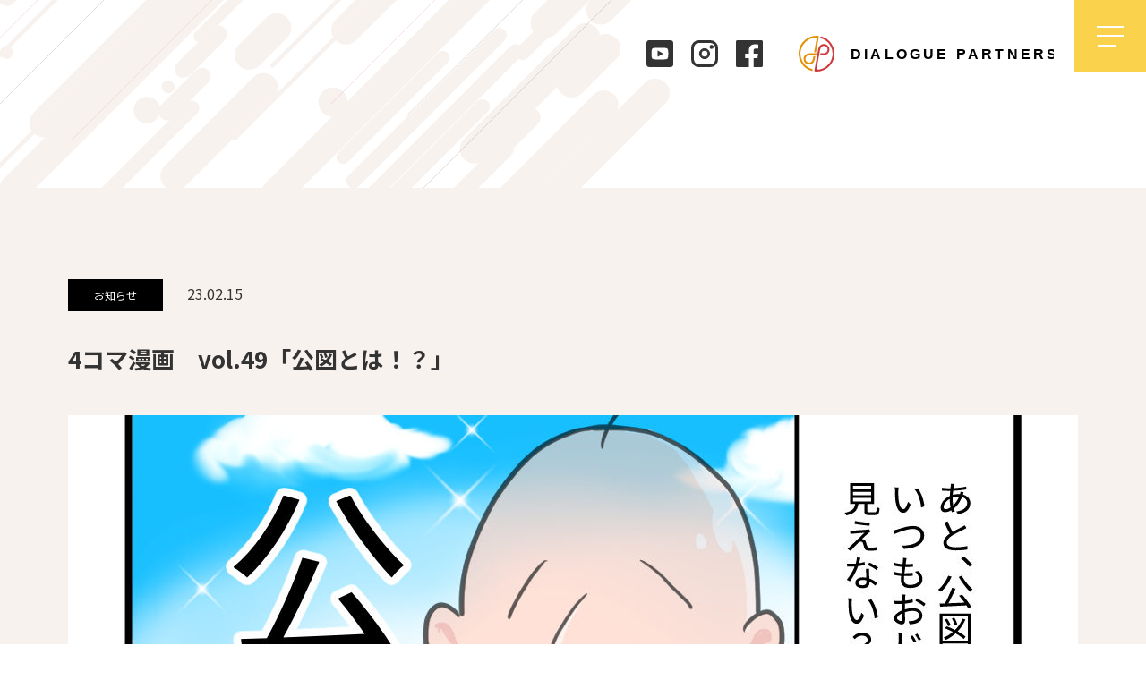

--- FILE ---
content_type: text/html; charset=UTF-8
request_url: https://dialogue-partners.com/2023/02/15/vol-49/
body_size: 11054
content:
<!doctype html>

<!--[if lt IE 7]><html lang="ja" class="no-js lt-ie9 lt-ie8 lt-ie7"><![endif]-->
<!--[if (IE 7)&!(IEMobile)]><html lang="ja" class="no-js lt-ie9 lt-ie8"><![endif]-->
<!--[if (IE 8)&!(IEMobile)]><html lang="ja" class="no-js lt-ie9"><![endif]-->
<!--[if gt IE 8]><!-->
<html lang="ja" class="no-js">
<!--<![endif]-->

<head>
	<!-- Google tag (gtag.js) -->
<script async src="https://www.googletagmanager.com/gtag/js?id=G-B04JCGP7YG"></script>
<script>
  window.dataLayer = window.dataLayer || [];
  function gtag(){dataLayer.push(arguments);}
  gtag('js', new Date());

  gtag('config', 'G-B04JCGP7YG');
</script>
	<meta charset="utf-8">

		<meta http-equiv="X-UA-Compatible" content="IE=edge">

	<title>司法書士ダイアローグパートナーズ事務所</title>

	
	<!-- meta tag  -->
	    <meta name="robots" content="index, follow" />
  <meta name="keywords" content="">
  <meta name="description" content="">
    <!-- 	
	<meta name="description" content="Instagramにて、「僕ときどき司法書士」連載中！ 相続登記手続きのため区役所待ちでの投稿です。 [&hellip;]">
 -->
	
	<!-- facebook ogp -->
<meta property="og:locale" content="ja_JP">
<meta property="og:type" content="article">
<meta property="og:site_name" content="司法書士ダイアローグパートナーズ事務所">
<meta property="og:image" content="https://dialogue-partners.com/wp-content/uploads/2023/02/04-12-300x300.jpg">
<meta property="og:title" content="4コマ漫画　vol.49「公図とは！？」">
<meta property="og:url" content="https://dialogue-partners.com/2023/02/15/vol-49/">
<meta property="og:description" content="<p>Instagramにて、「僕ときどき司法書士」連載中！ 相続登記手続きのため区役所待ちでの投稿です。 [&hellip;]</p>
">

		<meta name="HandheldFriendly" content="True">
	<meta name="MobileOptimized" content="320">
	<meta name="viewport" content="width=device-width, initial-scale=1" />

		<link rel="apple-touch-icon" href="https://dialogue-partners.com/wp-content/themes/theme-bones-master/library/images/apple-touch-icon.png">
	<link rel="icon" href="https://dialogue-partners.com/wp-content/themes/theme-bones-master/favicon.png">
	<!--[if IE]>
			<link rel="shortcut icon" href="https://dialogue-partners.com/wp-content/themes/theme-bones-master/favicon.ico">
		<![endif]-->
		<meta name="msapplication-TileColor" content="#f01d4f">
	<meta name="msapplication-TileImage" content="https://dialogue-partners.com/wp-content/themes/theme-bones-master/library/images/win8-tile-icon.png">
	<meta name="theme-color" content="#121212">

	<link rel="pingback" href="https://dialogue-partners.com/xmlrpc.php">

		<meta name='robots' content='max-image-preview:large' />
<link rel='dns-prefetch' href='//fonts.googleapis.com' />
<link rel="alternate" type="application/rss+xml" title="司法書士ダイアローグパートナーズ事務所 &raquo; フィード" href="https://dialogue-partners.com/feed/" />
<link rel="alternate" type="application/rss+xml" title="司法書士ダイアローグパートナーズ事務所 &raquo; コメントフィード" href="https://dialogue-partners.com/comments/feed/" />
<link rel="alternate" type="application/rss+xml" title="司法書士ダイアローグパートナーズ事務所 &raquo; 4コマ漫画　vol.49「公図とは！？」 のコメントのフィード" href="https://dialogue-partners.com/2023/02/15/vol-49/feed/" />
<link rel="alternate" title="oEmbed (JSON)" type="application/json+oembed" href="https://dialogue-partners.com/wp-json/oembed/1.0/embed?url=https%3A%2F%2Fdialogue-partners.com%2F2023%2F02%2F15%2Fvol-49%2F" />
<link rel="alternate" title="oEmbed (XML)" type="text/xml+oembed" href="https://dialogue-partners.com/wp-json/oembed/1.0/embed?url=https%3A%2F%2Fdialogue-partners.com%2F2023%2F02%2F15%2Fvol-49%2F&#038;format=xml" />
<style id='wp-img-auto-sizes-contain-inline-css' type='text/css'>
img:is([sizes=auto i],[sizes^="auto," i]){contain-intrinsic-size:3000px 1500px}
/*# sourceURL=wp-img-auto-sizes-contain-inline-css */
</style>
<style id='wp-block-heading-inline-css' type='text/css'>
h1:where(.wp-block-heading).has-background,h2:where(.wp-block-heading).has-background,h3:where(.wp-block-heading).has-background,h4:where(.wp-block-heading).has-background,h5:where(.wp-block-heading).has-background,h6:where(.wp-block-heading).has-background{padding:1.25em 2.375em}h1.has-text-align-left[style*=writing-mode]:where([style*=vertical-lr]),h1.has-text-align-right[style*=writing-mode]:where([style*=vertical-rl]),h2.has-text-align-left[style*=writing-mode]:where([style*=vertical-lr]),h2.has-text-align-right[style*=writing-mode]:where([style*=vertical-rl]),h3.has-text-align-left[style*=writing-mode]:where([style*=vertical-lr]),h3.has-text-align-right[style*=writing-mode]:where([style*=vertical-rl]),h4.has-text-align-left[style*=writing-mode]:where([style*=vertical-lr]),h4.has-text-align-right[style*=writing-mode]:where([style*=vertical-rl]),h5.has-text-align-left[style*=writing-mode]:where([style*=vertical-lr]),h5.has-text-align-right[style*=writing-mode]:where([style*=vertical-rl]),h6.has-text-align-left[style*=writing-mode]:where([style*=vertical-lr]),h6.has-text-align-right[style*=writing-mode]:where([style*=vertical-rl]){rotate:180deg}
/*# sourceURL=https://dialogue-partners.com/wp-includes/blocks/heading/style.min.css */
</style>
<style id='wp-block-paragraph-inline-css' type='text/css'>
.is-small-text{font-size:.875em}.is-regular-text{font-size:1em}.is-large-text{font-size:2.25em}.is-larger-text{font-size:3em}.has-drop-cap:not(:focus):first-letter{float:left;font-size:8.4em;font-style:normal;font-weight:100;line-height:.68;margin:.05em .1em 0 0;text-transform:uppercase}body.rtl .has-drop-cap:not(:focus):first-letter{float:none;margin-left:.1em}p.has-drop-cap.has-background{overflow:hidden}:root :where(p.has-background){padding:1.25em 2.375em}:where(p.has-text-color:not(.has-link-color)) a{color:inherit}p.has-text-align-left[style*="writing-mode:vertical-lr"],p.has-text-align-right[style*="writing-mode:vertical-rl"]{rotate:180deg}
/*# sourceURL=https://dialogue-partners.com/wp-includes/blocks/paragraph/style.min.css */
</style>
<style id='wp-emoji-styles-inline-css' type='text/css'>

	img.wp-smiley, img.emoji {
		display: inline !important;
		border: none !important;
		box-shadow: none !important;
		height: 1em !important;
		width: 1em !important;
		margin: 0 0.07em !important;
		vertical-align: -0.1em !important;
		background: none !important;
		padding: 0 !important;
	}
/*# sourceURL=wp-emoji-styles-inline-css */
</style>
<style id='wp-block-library-inline-css' type='text/css'>
:root{--wp-block-synced-color:#7a00df;--wp-block-synced-color--rgb:122,0,223;--wp-bound-block-color:var(--wp-block-synced-color);--wp-editor-canvas-background:#ddd;--wp-admin-theme-color:#007cba;--wp-admin-theme-color--rgb:0,124,186;--wp-admin-theme-color-darker-10:#006ba1;--wp-admin-theme-color-darker-10--rgb:0,107,160.5;--wp-admin-theme-color-darker-20:#005a87;--wp-admin-theme-color-darker-20--rgb:0,90,135;--wp-admin-border-width-focus:2px}@media (min-resolution:192dpi){:root{--wp-admin-border-width-focus:1.5px}}.wp-element-button{cursor:pointer}:root .has-very-light-gray-background-color{background-color:#eee}:root .has-very-dark-gray-background-color{background-color:#313131}:root .has-very-light-gray-color{color:#eee}:root .has-very-dark-gray-color{color:#313131}:root .has-vivid-green-cyan-to-vivid-cyan-blue-gradient-background{background:linear-gradient(135deg,#00d084,#0693e3)}:root .has-purple-crush-gradient-background{background:linear-gradient(135deg,#34e2e4,#4721fb 50%,#ab1dfe)}:root .has-hazy-dawn-gradient-background{background:linear-gradient(135deg,#faaca8,#dad0ec)}:root .has-subdued-olive-gradient-background{background:linear-gradient(135deg,#fafae1,#67a671)}:root .has-atomic-cream-gradient-background{background:linear-gradient(135deg,#fdd79a,#004a59)}:root .has-nightshade-gradient-background{background:linear-gradient(135deg,#330968,#31cdcf)}:root .has-midnight-gradient-background{background:linear-gradient(135deg,#020381,#2874fc)}:root{--wp--preset--font-size--normal:16px;--wp--preset--font-size--huge:42px}.has-regular-font-size{font-size:1em}.has-larger-font-size{font-size:2.625em}.has-normal-font-size{font-size:var(--wp--preset--font-size--normal)}.has-huge-font-size{font-size:var(--wp--preset--font-size--huge)}.has-text-align-center{text-align:center}.has-text-align-left{text-align:left}.has-text-align-right{text-align:right}.has-fit-text{white-space:nowrap!important}#end-resizable-editor-section{display:none}.aligncenter{clear:both}.items-justified-left{justify-content:flex-start}.items-justified-center{justify-content:center}.items-justified-right{justify-content:flex-end}.items-justified-space-between{justify-content:space-between}.screen-reader-text{border:0;clip-path:inset(50%);height:1px;margin:-1px;overflow:hidden;padding:0;position:absolute;width:1px;word-wrap:normal!important}.screen-reader-text:focus{background-color:#ddd;clip-path:none;color:#444;display:block;font-size:1em;height:auto;left:5px;line-height:normal;padding:15px 23px 14px;text-decoration:none;top:5px;width:auto;z-index:100000}html :where(.has-border-color){border-style:solid}html :where([style*=border-top-color]){border-top-style:solid}html :where([style*=border-right-color]){border-right-style:solid}html :where([style*=border-bottom-color]){border-bottom-style:solid}html :where([style*=border-left-color]){border-left-style:solid}html :where([style*=border-width]){border-style:solid}html :where([style*=border-top-width]){border-top-style:solid}html :where([style*=border-right-width]){border-right-style:solid}html :where([style*=border-bottom-width]){border-bottom-style:solid}html :where([style*=border-left-width]){border-left-style:solid}html :where(img[class*=wp-image-]){height:auto;max-width:100%}:where(figure){margin:0 0 1em}html :where(.is-position-sticky){--wp-admin--admin-bar--position-offset:var(--wp-admin--admin-bar--height,0px)}@media screen and (max-width:600px){html :where(.is-position-sticky){--wp-admin--admin-bar--position-offset:0px}}

/*# sourceURL=wp-block-library-inline-css */
</style><style id='wp-block-image-inline-css' type='text/css'>
.wp-block-image>a,.wp-block-image>figure>a{display:inline-block}.wp-block-image img{box-sizing:border-box;height:auto;max-width:100%;vertical-align:bottom}@media not (prefers-reduced-motion){.wp-block-image img.hide{visibility:hidden}.wp-block-image img.show{animation:show-content-image .4s}}.wp-block-image[style*=border-radius] img,.wp-block-image[style*=border-radius]>a{border-radius:inherit}.wp-block-image.has-custom-border img{box-sizing:border-box}.wp-block-image.aligncenter{text-align:center}.wp-block-image.alignfull>a,.wp-block-image.alignwide>a{width:100%}.wp-block-image.alignfull img,.wp-block-image.alignwide img{height:auto;width:100%}.wp-block-image .aligncenter,.wp-block-image .alignleft,.wp-block-image .alignright,.wp-block-image.aligncenter,.wp-block-image.alignleft,.wp-block-image.alignright{display:table}.wp-block-image .aligncenter>figcaption,.wp-block-image .alignleft>figcaption,.wp-block-image .alignright>figcaption,.wp-block-image.aligncenter>figcaption,.wp-block-image.alignleft>figcaption,.wp-block-image.alignright>figcaption{caption-side:bottom;display:table-caption}.wp-block-image .alignleft{float:left;margin:.5em 1em .5em 0}.wp-block-image .alignright{float:right;margin:.5em 0 .5em 1em}.wp-block-image .aligncenter{margin-left:auto;margin-right:auto}.wp-block-image :where(figcaption){margin-bottom:1em;margin-top:.5em}.wp-block-image.is-style-circle-mask img{border-radius:9999px}@supports ((-webkit-mask-image:none) or (mask-image:none)) or (-webkit-mask-image:none){.wp-block-image.is-style-circle-mask img{border-radius:0;-webkit-mask-image:url('data:image/svg+xml;utf8,<svg viewBox="0 0 100 100" xmlns="http://www.w3.org/2000/svg"><circle cx="50" cy="50" r="50"/></svg>');mask-image:url('data:image/svg+xml;utf8,<svg viewBox="0 0 100 100" xmlns="http://www.w3.org/2000/svg"><circle cx="50" cy="50" r="50"/></svg>');mask-mode:alpha;-webkit-mask-position:center;mask-position:center;-webkit-mask-repeat:no-repeat;mask-repeat:no-repeat;-webkit-mask-size:contain;mask-size:contain}}:root :where(.wp-block-image.is-style-rounded img,.wp-block-image .is-style-rounded img){border-radius:9999px}.wp-block-image figure{margin:0}.wp-lightbox-container{display:flex;flex-direction:column;position:relative}.wp-lightbox-container img{cursor:zoom-in}.wp-lightbox-container img:hover+button{opacity:1}.wp-lightbox-container button{align-items:center;backdrop-filter:blur(16px) saturate(180%);background-color:#5a5a5a40;border:none;border-radius:4px;cursor:zoom-in;display:flex;height:20px;justify-content:center;opacity:0;padding:0;position:absolute;right:16px;text-align:center;top:16px;width:20px;z-index:100}@media not (prefers-reduced-motion){.wp-lightbox-container button{transition:opacity .2s ease}}.wp-lightbox-container button:focus-visible{outline:3px auto #5a5a5a40;outline:3px auto -webkit-focus-ring-color;outline-offset:3px}.wp-lightbox-container button:hover{cursor:pointer;opacity:1}.wp-lightbox-container button:focus{opacity:1}.wp-lightbox-container button:focus,.wp-lightbox-container button:hover,.wp-lightbox-container button:not(:hover):not(:active):not(.has-background){background-color:#5a5a5a40;border:none}.wp-lightbox-overlay{box-sizing:border-box;cursor:zoom-out;height:100vh;left:0;overflow:hidden;position:fixed;top:0;visibility:hidden;width:100%;z-index:100000}.wp-lightbox-overlay .close-button{align-items:center;cursor:pointer;display:flex;justify-content:center;min-height:40px;min-width:40px;padding:0;position:absolute;right:calc(env(safe-area-inset-right) + 16px);top:calc(env(safe-area-inset-top) + 16px);z-index:5000000}.wp-lightbox-overlay .close-button:focus,.wp-lightbox-overlay .close-button:hover,.wp-lightbox-overlay .close-button:not(:hover):not(:active):not(.has-background){background:none;border:none}.wp-lightbox-overlay .lightbox-image-container{height:var(--wp--lightbox-container-height);left:50%;overflow:hidden;position:absolute;top:50%;transform:translate(-50%,-50%);transform-origin:top left;width:var(--wp--lightbox-container-width);z-index:9999999999}.wp-lightbox-overlay .wp-block-image{align-items:center;box-sizing:border-box;display:flex;height:100%;justify-content:center;margin:0;position:relative;transform-origin:0 0;width:100%;z-index:3000000}.wp-lightbox-overlay .wp-block-image img{height:var(--wp--lightbox-image-height);min-height:var(--wp--lightbox-image-height);min-width:var(--wp--lightbox-image-width);width:var(--wp--lightbox-image-width)}.wp-lightbox-overlay .wp-block-image figcaption{display:none}.wp-lightbox-overlay button{background:none;border:none}.wp-lightbox-overlay .scrim{background-color:#fff;height:100%;opacity:.9;position:absolute;width:100%;z-index:2000000}.wp-lightbox-overlay.active{visibility:visible}@media not (prefers-reduced-motion){.wp-lightbox-overlay.active{animation:turn-on-visibility .25s both}.wp-lightbox-overlay.active img{animation:turn-on-visibility .35s both}.wp-lightbox-overlay.show-closing-animation:not(.active){animation:turn-off-visibility .35s both}.wp-lightbox-overlay.show-closing-animation:not(.active) img{animation:turn-off-visibility .25s both}.wp-lightbox-overlay.zoom.active{animation:none;opacity:1;visibility:visible}.wp-lightbox-overlay.zoom.active .lightbox-image-container{animation:lightbox-zoom-in .4s}.wp-lightbox-overlay.zoom.active .lightbox-image-container img{animation:none}.wp-lightbox-overlay.zoom.active .scrim{animation:turn-on-visibility .4s forwards}.wp-lightbox-overlay.zoom.show-closing-animation:not(.active){animation:none}.wp-lightbox-overlay.zoom.show-closing-animation:not(.active) .lightbox-image-container{animation:lightbox-zoom-out .4s}.wp-lightbox-overlay.zoom.show-closing-animation:not(.active) .lightbox-image-container img{animation:none}.wp-lightbox-overlay.zoom.show-closing-animation:not(.active) .scrim{animation:turn-off-visibility .4s forwards}}@keyframes show-content-image{0%{visibility:hidden}99%{visibility:hidden}to{visibility:visible}}@keyframes turn-on-visibility{0%{opacity:0}to{opacity:1}}@keyframes turn-off-visibility{0%{opacity:1;visibility:visible}99%{opacity:0;visibility:visible}to{opacity:0;visibility:hidden}}@keyframes lightbox-zoom-in{0%{transform:translate(calc((-100vw + var(--wp--lightbox-scrollbar-width))/2 + var(--wp--lightbox-initial-left-position)),calc(-50vh + var(--wp--lightbox-initial-top-position))) scale(var(--wp--lightbox-scale))}to{transform:translate(-50%,-50%) scale(1)}}@keyframes lightbox-zoom-out{0%{transform:translate(-50%,-50%) scale(1);visibility:visible}99%{visibility:visible}to{transform:translate(calc((-100vw + var(--wp--lightbox-scrollbar-width))/2 + var(--wp--lightbox-initial-left-position)),calc(-50vh + var(--wp--lightbox-initial-top-position))) scale(var(--wp--lightbox-scale));visibility:hidden}}
/*# sourceURL=https://dialogue-partners.com/wp-includes/blocks/image/style.min.css */
</style>
<style id='wp-block-spacer-inline-css' type='text/css'>
.wp-block-spacer{clear:both}
/*# sourceURL=https://dialogue-partners.com/wp-includes/blocks/spacer/style.min.css */
</style>
<style id='global-styles-inline-css' type='text/css'>
:root{--wp--preset--aspect-ratio--square: 1;--wp--preset--aspect-ratio--4-3: 4/3;--wp--preset--aspect-ratio--3-4: 3/4;--wp--preset--aspect-ratio--3-2: 3/2;--wp--preset--aspect-ratio--2-3: 2/3;--wp--preset--aspect-ratio--16-9: 16/9;--wp--preset--aspect-ratio--9-16: 9/16;--wp--preset--color--black: #000000;--wp--preset--color--cyan-bluish-gray: #abb8c3;--wp--preset--color--white: #ffffff;--wp--preset--color--pale-pink: #f78da7;--wp--preset--color--vivid-red: #cf2e2e;--wp--preset--color--luminous-vivid-orange: #ff6900;--wp--preset--color--luminous-vivid-amber: #fcb900;--wp--preset--color--light-green-cyan: #7bdcb5;--wp--preset--color--vivid-green-cyan: #00d084;--wp--preset--color--pale-cyan-blue: #8ed1fc;--wp--preset--color--vivid-cyan-blue: #0693e3;--wp--preset--color--vivid-purple: #9b51e0;--wp--preset--gradient--vivid-cyan-blue-to-vivid-purple: linear-gradient(135deg,rgb(6,147,227) 0%,rgb(155,81,224) 100%);--wp--preset--gradient--light-green-cyan-to-vivid-green-cyan: linear-gradient(135deg,rgb(122,220,180) 0%,rgb(0,208,130) 100%);--wp--preset--gradient--luminous-vivid-amber-to-luminous-vivid-orange: linear-gradient(135deg,rgb(252,185,0) 0%,rgb(255,105,0) 100%);--wp--preset--gradient--luminous-vivid-orange-to-vivid-red: linear-gradient(135deg,rgb(255,105,0) 0%,rgb(207,46,46) 100%);--wp--preset--gradient--very-light-gray-to-cyan-bluish-gray: linear-gradient(135deg,rgb(238,238,238) 0%,rgb(169,184,195) 100%);--wp--preset--gradient--cool-to-warm-spectrum: linear-gradient(135deg,rgb(74,234,220) 0%,rgb(151,120,209) 20%,rgb(207,42,186) 40%,rgb(238,44,130) 60%,rgb(251,105,98) 80%,rgb(254,248,76) 100%);--wp--preset--gradient--blush-light-purple: linear-gradient(135deg,rgb(255,206,236) 0%,rgb(152,150,240) 100%);--wp--preset--gradient--blush-bordeaux: linear-gradient(135deg,rgb(254,205,165) 0%,rgb(254,45,45) 50%,rgb(107,0,62) 100%);--wp--preset--gradient--luminous-dusk: linear-gradient(135deg,rgb(255,203,112) 0%,rgb(199,81,192) 50%,rgb(65,88,208) 100%);--wp--preset--gradient--pale-ocean: linear-gradient(135deg,rgb(255,245,203) 0%,rgb(182,227,212) 50%,rgb(51,167,181) 100%);--wp--preset--gradient--electric-grass: linear-gradient(135deg,rgb(202,248,128) 0%,rgb(113,206,126) 100%);--wp--preset--gradient--midnight: linear-gradient(135deg,rgb(2,3,129) 0%,rgb(40,116,252) 100%);--wp--preset--font-size--small: 13px;--wp--preset--font-size--medium: 20px;--wp--preset--font-size--large: 36px;--wp--preset--font-size--x-large: 42px;--wp--preset--spacing--20: 0.44rem;--wp--preset--spacing--30: 0.67rem;--wp--preset--spacing--40: 1rem;--wp--preset--spacing--50: 1.5rem;--wp--preset--spacing--60: 2.25rem;--wp--preset--spacing--70: 3.38rem;--wp--preset--spacing--80: 5.06rem;--wp--preset--shadow--natural: 6px 6px 9px rgba(0, 0, 0, 0.2);--wp--preset--shadow--deep: 12px 12px 50px rgba(0, 0, 0, 0.4);--wp--preset--shadow--sharp: 6px 6px 0px rgba(0, 0, 0, 0.2);--wp--preset--shadow--outlined: 6px 6px 0px -3px rgb(255, 255, 255), 6px 6px rgb(0, 0, 0);--wp--preset--shadow--crisp: 6px 6px 0px rgb(0, 0, 0);}:where(.is-layout-flex){gap: 0.5em;}:where(.is-layout-grid){gap: 0.5em;}body .is-layout-flex{display: flex;}.is-layout-flex{flex-wrap: wrap;align-items: center;}.is-layout-flex > :is(*, div){margin: 0;}body .is-layout-grid{display: grid;}.is-layout-grid > :is(*, div){margin: 0;}:where(.wp-block-columns.is-layout-flex){gap: 2em;}:where(.wp-block-columns.is-layout-grid){gap: 2em;}:where(.wp-block-post-template.is-layout-flex){gap: 1.25em;}:where(.wp-block-post-template.is-layout-grid){gap: 1.25em;}.has-black-color{color: var(--wp--preset--color--black) !important;}.has-cyan-bluish-gray-color{color: var(--wp--preset--color--cyan-bluish-gray) !important;}.has-white-color{color: var(--wp--preset--color--white) !important;}.has-pale-pink-color{color: var(--wp--preset--color--pale-pink) !important;}.has-vivid-red-color{color: var(--wp--preset--color--vivid-red) !important;}.has-luminous-vivid-orange-color{color: var(--wp--preset--color--luminous-vivid-orange) !important;}.has-luminous-vivid-amber-color{color: var(--wp--preset--color--luminous-vivid-amber) !important;}.has-light-green-cyan-color{color: var(--wp--preset--color--light-green-cyan) !important;}.has-vivid-green-cyan-color{color: var(--wp--preset--color--vivid-green-cyan) !important;}.has-pale-cyan-blue-color{color: var(--wp--preset--color--pale-cyan-blue) !important;}.has-vivid-cyan-blue-color{color: var(--wp--preset--color--vivid-cyan-blue) !important;}.has-vivid-purple-color{color: var(--wp--preset--color--vivid-purple) !important;}.has-black-background-color{background-color: var(--wp--preset--color--black) !important;}.has-cyan-bluish-gray-background-color{background-color: var(--wp--preset--color--cyan-bluish-gray) !important;}.has-white-background-color{background-color: var(--wp--preset--color--white) !important;}.has-pale-pink-background-color{background-color: var(--wp--preset--color--pale-pink) !important;}.has-vivid-red-background-color{background-color: var(--wp--preset--color--vivid-red) !important;}.has-luminous-vivid-orange-background-color{background-color: var(--wp--preset--color--luminous-vivid-orange) !important;}.has-luminous-vivid-amber-background-color{background-color: var(--wp--preset--color--luminous-vivid-amber) !important;}.has-light-green-cyan-background-color{background-color: var(--wp--preset--color--light-green-cyan) !important;}.has-vivid-green-cyan-background-color{background-color: var(--wp--preset--color--vivid-green-cyan) !important;}.has-pale-cyan-blue-background-color{background-color: var(--wp--preset--color--pale-cyan-blue) !important;}.has-vivid-cyan-blue-background-color{background-color: var(--wp--preset--color--vivid-cyan-blue) !important;}.has-vivid-purple-background-color{background-color: var(--wp--preset--color--vivid-purple) !important;}.has-black-border-color{border-color: var(--wp--preset--color--black) !important;}.has-cyan-bluish-gray-border-color{border-color: var(--wp--preset--color--cyan-bluish-gray) !important;}.has-white-border-color{border-color: var(--wp--preset--color--white) !important;}.has-pale-pink-border-color{border-color: var(--wp--preset--color--pale-pink) !important;}.has-vivid-red-border-color{border-color: var(--wp--preset--color--vivid-red) !important;}.has-luminous-vivid-orange-border-color{border-color: var(--wp--preset--color--luminous-vivid-orange) !important;}.has-luminous-vivid-amber-border-color{border-color: var(--wp--preset--color--luminous-vivid-amber) !important;}.has-light-green-cyan-border-color{border-color: var(--wp--preset--color--light-green-cyan) !important;}.has-vivid-green-cyan-border-color{border-color: var(--wp--preset--color--vivid-green-cyan) !important;}.has-pale-cyan-blue-border-color{border-color: var(--wp--preset--color--pale-cyan-blue) !important;}.has-vivid-cyan-blue-border-color{border-color: var(--wp--preset--color--vivid-cyan-blue) !important;}.has-vivid-purple-border-color{border-color: var(--wp--preset--color--vivid-purple) !important;}.has-vivid-cyan-blue-to-vivid-purple-gradient-background{background: var(--wp--preset--gradient--vivid-cyan-blue-to-vivid-purple) !important;}.has-light-green-cyan-to-vivid-green-cyan-gradient-background{background: var(--wp--preset--gradient--light-green-cyan-to-vivid-green-cyan) !important;}.has-luminous-vivid-amber-to-luminous-vivid-orange-gradient-background{background: var(--wp--preset--gradient--luminous-vivid-amber-to-luminous-vivid-orange) !important;}.has-luminous-vivid-orange-to-vivid-red-gradient-background{background: var(--wp--preset--gradient--luminous-vivid-orange-to-vivid-red) !important;}.has-very-light-gray-to-cyan-bluish-gray-gradient-background{background: var(--wp--preset--gradient--very-light-gray-to-cyan-bluish-gray) !important;}.has-cool-to-warm-spectrum-gradient-background{background: var(--wp--preset--gradient--cool-to-warm-spectrum) !important;}.has-blush-light-purple-gradient-background{background: var(--wp--preset--gradient--blush-light-purple) !important;}.has-blush-bordeaux-gradient-background{background: var(--wp--preset--gradient--blush-bordeaux) !important;}.has-luminous-dusk-gradient-background{background: var(--wp--preset--gradient--luminous-dusk) !important;}.has-pale-ocean-gradient-background{background: var(--wp--preset--gradient--pale-ocean) !important;}.has-electric-grass-gradient-background{background: var(--wp--preset--gradient--electric-grass) !important;}.has-midnight-gradient-background{background: var(--wp--preset--gradient--midnight) !important;}.has-small-font-size{font-size: var(--wp--preset--font-size--small) !important;}.has-medium-font-size{font-size: var(--wp--preset--font-size--medium) !important;}.has-large-font-size{font-size: var(--wp--preset--font-size--large) !important;}.has-x-large-font-size{font-size: var(--wp--preset--font-size--x-large) !important;}
/*# sourceURL=global-styles-inline-css */
</style>

<style id='classic-theme-styles-inline-css' type='text/css'>
/*! This file is auto-generated */
.wp-block-button__link{color:#fff;background-color:#32373c;border-radius:9999px;box-shadow:none;text-decoration:none;padding:calc(.667em + 2px) calc(1.333em + 2px);font-size:1.125em}.wp-block-file__button{background:#32373c;color:#fff;text-decoration:none}
/*# sourceURL=/wp-includes/css/classic-themes.min.css */
</style>
<link rel='stylesheet' id='contact-form-7-css' href='https://dialogue-partners.com/wp-content/plugins/contact-form-7/includes/css/styles.css' type='text/css' media='all' />
<link rel='stylesheet' id='googleFonts-css' href='//fonts.googleapis.com/css?family=Lato%3A400%2C700%2C400italic%2C700italic' type='text/css' media='all' />
<link rel='stylesheet' id='bones-stylesheet-css' href='https://dialogue-partners.com/wp-content/themes/theme-bones-master/library/css/style.css' type='text/css' media='all' />
<script type="text/javascript" src="https://dialogue-partners.com/wp-content/themes/theme-bones-master/library/js/libs/modernizr.custom.min.js" id="bones-modernizr-js"></script>
<script type="text/javascript" src="https://dialogue-partners.com/wp-includes/js/jquery/jquery.min.js" id="jquery-core-js"></script>
<script type="text/javascript" src="https://dialogue-partners.com/wp-includes/js/jquery/jquery-migrate.min.js" id="jquery-migrate-js"></script>
<link rel="https://api.w.org/" href="https://dialogue-partners.com/wp-json/" /><link rel="alternate" title="JSON" type="application/json" href="https://dialogue-partners.com/wp-json/wp/v2/posts/617" /><link rel="canonical" href="https://dialogue-partners.com/2023/02/15/vol-49/" />
<link rel='shortlink' href='https://dialogue-partners.com/?p=617' />
<!-- Analytics by WP Statistics v14.10 - https://wp-statistics.com/ -->
	<link rel="preconnect" href="https://fonts.googleapis.com">
	<link rel="preconnect" href="https://fonts.gstatic.com" crossorigin>
	<link href="https://fonts.googleapis.com/css2?family=Noto+Sans+JP:wght@400;500;700;900&family=Overpass:wght@400;500;600;700&display=swap" rel="stylesheet">
	<link rel="stylesheet" type="text/css" media="all" href="https://dialogue-partners.com/wp-content/themes/theme-bones-master/css/reset.css">
	<link rel="stylesheet" type="text/css" media="all" href="https://dialogue-partners.com/wp-content/themes/theme-bones-master/css/initialize.css">
	<link rel="stylesheet" type="text/css" media="all" href="https://dialogue-partners.com/wp-content/themes/theme-bones-master/css/style.css">
		<script src="https://ajax.googleapis.com/ajax/libs/jquery/3.1.1/jquery.min.js"></script>


		
</head>

<body class="wp-singular post-template-default single single-post postid-617 single-format-standard wp-theme-theme-bones-master" itemscope itemtype="http://schema.org/WebPage">

	<div id="container">
		<div class="burger-btn">
			<span class="bar bar_top"></span>
			<span class="bar bar_mid"></span>
			<span class="bar bar_bottom"></span>
		</div>

		<header id="header" role="banner" itemscope itemtype="http://schema.org/WPHeader">

			<div id="inner-header" class="h-inner flex">
				<div class="h-icon">
					<a class="yt" href="https://www.youtube.com/channel/UCi81hTbAAFgK01Ir-C9Y39Q" target="_blank" rel="noopener noreferrer">
					</a>
				</div>
				<div class="h-icon">
					<a class="ins" href="https://www.instagram.com/shunstankagram/" target="_blank" rel="noopener noreferrer">
					</a>
				</div>
				<div class="h-icon">
					<a class="fb" href="https://www.facebook.com/shun.yoshitomi" target="_blank" rel="noopener noreferrer">
					</a>
				</div>
				<h1 id="logo" itemprop="logo">
					<a href="https://dialogue-partners.com/">
						<img src="https://dialogue-partners.com/wp-content/themes/theme-bones-master/library/images/top/h_logo.svg" alt="Dialogue Creators">
					</a>
				</h1>
				<div class="nav-wrapper">
					<nav role="navigation" class="flex">
						<!-- <div class="navihome sp-only">
							<a href="https://dialogue-partners.com/">
								<img src="https://dialogue-partners.com/wp-content/themes/theme-bones-master/library/images/top/h_logo.svg" alt="Dialogue Creators">
							</a>
						</div> -->
						<ul class="nav-list01">
							<li class="nav-item">
								<a href="https://dialogue-partners.com/"><span class="num">01</span>HOME</a>
							</li>
							<li class="nav-item">
								<a href="https://dialogue-partners.com/category/news/"><span class="num">02</span>お知らせ</a>
							</li>
							<li class="nav-item">
								<a href="https://dialogue-partners.com/about/"><span class="num">03</span>事務所案内</a>
							</li>
							<li class="nav-item">
								<a href="https://dialogue-partners.com/service/"><span class="num">04</span>業務案内</a>
							</li>
							<li class="nav-item">
								<a href="https://dialogue-partners.com/story/"><span class="num">05</span>吉冨少年物語</a>
							</li>
							<li class="nav-item">
								<a href="https://dialogue-partners.com/category/consulting/"><span class="num">06</span>起業コンサル</a>
							</li>
						</ul>
						<ul class="nav-list02">
							<li class="nav-item">
								<a href="https://dialogue-partners.com/recommend/"><span class="num">07</span>推薦者の声</a>
							</li>
							<li class="nav-item">
								<a href="https://dialogue-partners.com/about/#access"><span class="num">08</span>アクセス</a>
							</li>
							<li class="nav-item">
								<a href="https://dialogue-partners.com/faq/"><span class="num">09</span>よくあるご質問</a>
							</li>
							<li class="nav-item">
								<a href="https://dialogue-partners.com/contact/"><span class="num">10</span>お問い合わせ</a>
							</li>
							<li class="nav-item">
								<a href="https://dialogue-partners.com/online/"><span class="num">11</span>オンライン相談</a>
							</li>
							<li class="nav-item">
								<a href="https://dialogue-partners.com/privacypolicy/"><span class="num">12</span>個人情報保護方針</a>
							</li>
						</ul>

					</nav>
				</div>

			</div>

		</header>
		<main id="main" class="page-news" role="main" itemscope itemprop="mainContentOfPage" itemtype="http://schema.org/Blog">

			<article class="single01">
				<section>
					<div class="inner">
						<p class="post-overview">
							<span class="post-time">お知らせ</span>
							<span class="post-ymd">23.02.15</span>
						</p>
						<h3 class="post-title">
							4コマ漫画　vol.49「公図とは！？」						</h3>
				</section>
			</article>

			<article class="single02">
				<section>
					<div class="inner">
						<div class="eye-catch">
															<img width="1080" height="635" src="https://dialogue-partners.com/wp-content/uploads/2023/02/04-12-1080x635.jpg" class="attachment-bones-thumb-full size-bones-thumb-full wp-post-image" alt="" decoding="async" fetchpriority="high" />													</div>
						<div class="content-inner">
							<div class="wp-block-image">
<figure class="aligncenter size-large is-resized"><img decoding="async" src="https://dialogue-partners.com/wp-content/uploads/2023/02/01-2-2-1024x1024.jpg" alt="" class="wp-image-618" width="512" height="512" srcset="https://dialogue-partners.com/wp-content/uploads/2023/02/01-2-2-1024x1024.jpg 1024w, https://dialogue-partners.com/wp-content/uploads/2023/02/01-2-2-300x300.jpg 300w, https://dialogue-partners.com/wp-content/uploads/2023/02/01-2-2-150x150.jpg 150w, https://dialogue-partners.com/wp-content/uploads/2023/02/01-2-2-768x768.jpg 768w, https://dialogue-partners.com/wp-content/uploads/2023/02/01-2-2-125x125.jpg 125w, https://dialogue-partners.com/wp-content/uploads/2023/02/01-2-2.jpg 1080w" sizes="(max-width: 512px) 100vw, 512px" /></figure>
</div>

<div class="wp-block-image">
<figure class="aligncenter size-large is-resized"><img decoding="async" src="https://dialogue-partners.com/wp-content/uploads/2023/02/02-13-1024x1024.jpg" alt="" class="wp-image-619" width="512" height="512" srcset="https://dialogue-partners.com/wp-content/uploads/2023/02/02-13-1024x1024.jpg 1024w, https://dialogue-partners.com/wp-content/uploads/2023/02/02-13-300x300.jpg 300w, https://dialogue-partners.com/wp-content/uploads/2023/02/02-13-150x150.jpg 150w, https://dialogue-partners.com/wp-content/uploads/2023/02/02-13-768x768.jpg 768w, https://dialogue-partners.com/wp-content/uploads/2023/02/02-13-125x125.jpg 125w, https://dialogue-partners.com/wp-content/uploads/2023/02/02-13.jpg 1080w" sizes="(max-width: 512px) 100vw, 512px" /></figure>
</div>

<div class="wp-block-image">
<figure class="aligncenter size-large is-resized"><img loading="lazy" decoding="async" src="https://dialogue-partners.com/wp-content/uploads/2023/02/03-14-1024x1024.jpg" alt="" class="wp-image-620" width="512" height="512" srcset="https://dialogue-partners.com/wp-content/uploads/2023/02/03-14-1024x1024.jpg 1024w, https://dialogue-partners.com/wp-content/uploads/2023/02/03-14-300x300.jpg 300w, https://dialogue-partners.com/wp-content/uploads/2023/02/03-14-150x150.jpg 150w, https://dialogue-partners.com/wp-content/uploads/2023/02/03-14-768x768.jpg 768w, https://dialogue-partners.com/wp-content/uploads/2023/02/03-14-125x125.jpg 125w, https://dialogue-partners.com/wp-content/uploads/2023/02/03-14.jpg 1080w" sizes="auto, (max-width: 512px) 100vw, 512px" /></figure>
</div>

<div class="wp-block-image">
<figure class="aligncenter size-large is-resized"><img loading="lazy" decoding="async" src="https://dialogue-partners.com/wp-content/uploads/2023/02/04-12-1024x1024.jpg" alt="" class="wp-image-621" width="512" height="512" srcset="https://dialogue-partners.com/wp-content/uploads/2023/02/04-12-1024x1024.jpg 1024w, https://dialogue-partners.com/wp-content/uploads/2023/02/04-12-300x300.jpg 300w, https://dialogue-partners.com/wp-content/uploads/2023/02/04-12-150x150.jpg 150w, https://dialogue-partners.com/wp-content/uploads/2023/02/04-12-768x768.jpg 768w, https://dialogue-partners.com/wp-content/uploads/2023/02/04-12-125x125.jpg 125w, https://dialogue-partners.com/wp-content/uploads/2023/02/04-12.jpg 1080w" sizes="auto, (max-width: 512px) 100vw, 512px" /></figure>
</div>


<h2 class="wp-block-heading"><a href="https://www.instagram.com/shunstankagram/">Instagram</a>にて、「僕ときどき司法書士」連載中！</h2>



<p>相続登記手続きのため区役所待ちでの投稿です。めちゃくちゃ混んでます！これが本当の苦役所。なんつって。<br>さて、今日の4コマは、公図について。<br>公図は、法務局で取れますが2023年1月から無料で閲覧出来るようになったらしいです。便利になりますね。<br>ただ法務局の証明が無いので、「地図証明書・図面証明書に代替するものではありません」ご注意を！</p>



<div style="height:30px" aria-hidden="true" class="wp-block-spacer"></div>



<p>作・吉冨俊　イラスト・あやか<br>監修・司法書士ダイアローグパートナーズ事務所</p>
						</div>
					</div>
				</section>
			</article>
			<article class="single03">
				<section>
					<div class="inner">
						<div class="btn">
							<a href="https://dialogue-partners.com/category/news/">
								一覧へ戻る
							</a>
						</div>
					</div>
				</section>
			</article>
		</main>
	

	<footer class="footer" id="footer">
		<div class="f-icon">
			<img src="https://dialogue-partners.com/wp-content/themes/theme-bones-master/library/images/top/f_logo.png" alt="dialogue partners ロゴ">
		</div>
				<p class="en">
					DIALOGUE PARTNERS
				</p>
				<p class="address">
					司法書士ダイアローグパートナーズ事務所<br>
					〒810-0022 福岡県福岡市中央区薬院2-4-15 <br class="sp-only">ボスコ薬院801
				</p>
				<ul class="f-sns-list">
					<li class="f-sns-item">
						<a href="https://www.youtube.com/channel/UCi81hTbAAFgK01Ir-C9Y39Q" target="_blank" rel="noopener noreferrer">
							<img src="https://dialogue-partners.com/wp-content/themes/theme-bones-master/library/images/top/icon_yt.svg" alt="">
						</a>
					</li>
					<li class="f-sns-item">
						<a href="https://www.instagram.com/shunstankagram/" target="_blank" rel="noopener noreferrer">
							<img src="https://dialogue-partners.com/wp-content/themes/theme-bones-master/library/images/top/icon_ins.svg" alt="">
						</a>
					</li>
					<li class="f-sns-item">
						<a href="https://www.facebook.com/shun.yoshitomi" target="_blank" rel="noopener noreferrer">
							<img src="https://dialogue-partners.com/wp-content/themes/theme-bones-master/library/images/top/icon_fb.svg" alt="">
						</a>
					</li>
				</ul>
			<p class="copyright">
					Copyright &copy; DIALOGUE PARTNERS All Rights Reserved.
			</p>
		</div>
	</footer>
	</div>
			<script type="speculationrules">
{"prefetch":[{"source":"document","where":{"and":[{"href_matches":"/*"},{"not":{"href_matches":["/wp-*.php","/wp-admin/*","/wp-content/uploads/*","/wp-content/*","/wp-content/plugins/*","/wp-content/themes/theme-bones-master/*","/*\\?(.+)"]}},{"not":{"selector_matches":"a[rel~=\"nofollow\"]"}},{"not":{"selector_matches":".no-prefetch, .no-prefetch a"}}]},"eagerness":"conservative"}]}
</script>
<script type="text/javascript" src="https://dialogue-partners.com/wp-includes/js/dist/hooks.min.js" id="wp-hooks-js"></script>
<script type="text/javascript" src="https://dialogue-partners.com/wp-includes/js/dist/i18n.min.js" id="wp-i18n-js"></script>
<script type="text/javascript" id="wp-i18n-js-after">
/* <![CDATA[ */
wp.i18n.setLocaleData( { 'text direction\u0004ltr': [ 'ltr' ] } );
//# sourceURL=wp-i18n-js-after
/* ]]> */
</script>
<script type="text/javascript" src="https://dialogue-partners.com/wp-content/plugins/contact-form-7/includes/swv/js/index.js" id="swv-js"></script>
<script type="text/javascript" id="contact-form-7-js-extra">
/* <![CDATA[ */
var wpcf7 = {"api":{"root":"https://dialogue-partners.com/wp-json/","namespace":"contact-form-7/v1"}};
//# sourceURL=contact-form-7-js-extra
/* ]]> */
</script>
<script type="text/javascript" id="contact-form-7-js-translations">
/* <![CDATA[ */
( function( domain, translations ) {
	var localeData = translations.locale_data[ domain ] || translations.locale_data.messages;
	localeData[""].domain = domain;
	wp.i18n.setLocaleData( localeData, domain );
} )( "contact-form-7", {"translation-revision-date":"2024-07-17 08:16:16+0000","generator":"GlotPress\/4.0.1","domain":"messages","locale_data":{"messages":{"":{"domain":"messages","plural-forms":"nplurals=1; plural=0;","lang":"ja_JP"},"This contact form is placed in the wrong place.":["\u3053\u306e\u30b3\u30f3\u30bf\u30af\u30c8\u30d5\u30a9\u30fc\u30e0\u306f\u9593\u9055\u3063\u305f\u4f4d\u7f6e\u306b\u7f6e\u304b\u308c\u3066\u3044\u307e\u3059\u3002"],"Error:":["\u30a8\u30e9\u30fc:"]}},"comment":{"reference":"includes\/js\/index.js"}} );
//# sourceURL=contact-form-7-js-translations
/* ]]> */
</script>
<script type="text/javascript" src="https://dialogue-partners.com/wp-content/plugins/contact-form-7/includes/js/index.js" id="contact-form-7-js"></script>
<script type="text/javascript" src="https://www.google.com/recaptcha/api.js?render=6Ldoxs4gAAAAAIv-Ax3c0WukVqi9G3-6DR7nXrQ6" id="google-recaptcha-js"></script>
<script type="text/javascript" src="https://dialogue-partners.com/wp-includes/js/dist/vendor/wp-polyfill.min.js" id="wp-polyfill-js"></script>
<script type="text/javascript" id="wpcf7-recaptcha-js-extra">
/* <![CDATA[ */
var wpcf7_recaptcha = {"sitekey":"6Ldoxs4gAAAAAIv-Ax3c0WukVqi9G3-6DR7nXrQ6","actions":{"homepage":"homepage","contactform":"contactform"}};
//# sourceURL=wpcf7-recaptcha-js-extra
/* ]]> */
</script>
<script type="text/javascript" src="https://dialogue-partners.com/wp-content/plugins/contact-form-7/modules/recaptcha/index.js" id="wpcf7-recaptcha-js"></script>
<script type="text/javascript" src="https://dialogue-partners.com/wp-includes/js/comment-reply.min.js" id="comment-reply-js" async="async" data-wp-strategy="async" fetchpriority="low"></script>
<script type="text/javascript" src="https://dialogue-partners.com/wp-content/themes/theme-bones-master/library/js/scripts.js" id="bones-js-js"></script>
<script id="wp-emoji-settings" type="application/json">
{"baseUrl":"https://s.w.org/images/core/emoji/17.0.2/72x72/","ext":".png","svgUrl":"https://s.w.org/images/core/emoji/17.0.2/svg/","svgExt":".svg","source":{"concatemoji":"https://dialogue-partners.com/wp-includes/js/wp-emoji-release.min.js"}}
</script>
<script type="module">
/* <![CDATA[ */
/*! This file is auto-generated */
const a=JSON.parse(document.getElementById("wp-emoji-settings").textContent),o=(window._wpemojiSettings=a,"wpEmojiSettingsSupports"),s=["flag","emoji"];function i(e){try{var t={supportTests:e,timestamp:(new Date).valueOf()};sessionStorage.setItem(o,JSON.stringify(t))}catch(e){}}function c(e,t,n){e.clearRect(0,0,e.canvas.width,e.canvas.height),e.fillText(t,0,0);t=new Uint32Array(e.getImageData(0,0,e.canvas.width,e.canvas.height).data);e.clearRect(0,0,e.canvas.width,e.canvas.height),e.fillText(n,0,0);const a=new Uint32Array(e.getImageData(0,0,e.canvas.width,e.canvas.height).data);return t.every((e,t)=>e===a[t])}function p(e,t){e.clearRect(0,0,e.canvas.width,e.canvas.height),e.fillText(t,0,0);var n=e.getImageData(16,16,1,1);for(let e=0;e<n.data.length;e++)if(0!==n.data[e])return!1;return!0}function u(e,t,n,a){switch(t){case"flag":return n(e,"\ud83c\udff3\ufe0f\u200d\u26a7\ufe0f","\ud83c\udff3\ufe0f\u200b\u26a7\ufe0f")?!1:!n(e,"\ud83c\udde8\ud83c\uddf6","\ud83c\udde8\u200b\ud83c\uddf6")&&!n(e,"\ud83c\udff4\udb40\udc67\udb40\udc62\udb40\udc65\udb40\udc6e\udb40\udc67\udb40\udc7f","\ud83c\udff4\u200b\udb40\udc67\u200b\udb40\udc62\u200b\udb40\udc65\u200b\udb40\udc6e\u200b\udb40\udc67\u200b\udb40\udc7f");case"emoji":return!a(e,"\ud83e\u1fac8")}return!1}function f(e,t,n,a){let r;const o=(r="undefined"!=typeof WorkerGlobalScope&&self instanceof WorkerGlobalScope?new OffscreenCanvas(300,150):document.createElement("canvas")).getContext("2d",{willReadFrequently:!0}),s=(o.textBaseline="top",o.font="600 32px Arial",{});return e.forEach(e=>{s[e]=t(o,e,n,a)}),s}function r(e){var t=document.createElement("script");t.src=e,t.defer=!0,document.head.appendChild(t)}a.supports={everything:!0,everythingExceptFlag:!0},new Promise(t=>{let n=function(){try{var e=JSON.parse(sessionStorage.getItem(o));if("object"==typeof e&&"number"==typeof e.timestamp&&(new Date).valueOf()<e.timestamp+604800&&"object"==typeof e.supportTests)return e.supportTests}catch(e){}return null}();if(!n){if("undefined"!=typeof Worker&&"undefined"!=typeof OffscreenCanvas&&"undefined"!=typeof URL&&URL.createObjectURL&&"undefined"!=typeof Blob)try{var e="postMessage("+f.toString()+"("+[JSON.stringify(s),u.toString(),c.toString(),p.toString()].join(",")+"));",a=new Blob([e],{type:"text/javascript"});const r=new Worker(URL.createObjectURL(a),{name:"wpTestEmojiSupports"});return void(r.onmessage=e=>{i(n=e.data),r.terminate(),t(n)})}catch(e){}i(n=f(s,u,c,p))}t(n)}).then(e=>{for(const n in e)a.supports[n]=e[n],a.supports.everything=a.supports.everything&&a.supports[n],"flag"!==n&&(a.supports.everythingExceptFlag=a.supports.everythingExceptFlag&&a.supports[n]);var t;a.supports.everythingExceptFlag=a.supports.everythingExceptFlag&&!a.supports.flag,a.supports.everything||((t=a.source||{}).concatemoji?r(t.concatemoji):t.wpemoji&&t.twemoji&&(r(t.twemoji),r(t.wpemoji)))});
//# sourceURL=https://dialogue-partners.com/wp-includes/js/wp-emoji-loader.min.js
/* ]]> */
</script>
<script src="https://dialogue-partners.com/wp-content/themes/theme-bones-master/js/showElementAnimation.js"></script>
<script src="https://dialogue-partners.com/wp-content/themes/theme-bones-master/js/burger-btn.js"></script>

</body>

</html> <!-- end of site. what a ride! -->

--- FILE ---
content_type: text/html; charset=utf-8
request_url: https://www.google.com/recaptcha/api2/anchor?ar=1&k=6Ldoxs4gAAAAAIv-Ax3c0WukVqi9G3-6DR7nXrQ6&co=aHR0cHM6Ly9kaWFsb2d1ZS1wYXJ0bmVycy5jb206NDQz&hl=en&v=N67nZn4AqZkNcbeMu4prBgzg&size=invisible&anchor-ms=20000&execute-ms=30000&cb=skcxk7rww6kc
body_size: 48906
content:
<!DOCTYPE HTML><html dir="ltr" lang="en"><head><meta http-equiv="Content-Type" content="text/html; charset=UTF-8">
<meta http-equiv="X-UA-Compatible" content="IE=edge">
<title>reCAPTCHA</title>
<style type="text/css">
/* cyrillic-ext */
@font-face {
  font-family: 'Roboto';
  font-style: normal;
  font-weight: 400;
  font-stretch: 100%;
  src: url(//fonts.gstatic.com/s/roboto/v48/KFO7CnqEu92Fr1ME7kSn66aGLdTylUAMa3GUBHMdazTgWw.woff2) format('woff2');
  unicode-range: U+0460-052F, U+1C80-1C8A, U+20B4, U+2DE0-2DFF, U+A640-A69F, U+FE2E-FE2F;
}
/* cyrillic */
@font-face {
  font-family: 'Roboto';
  font-style: normal;
  font-weight: 400;
  font-stretch: 100%;
  src: url(//fonts.gstatic.com/s/roboto/v48/KFO7CnqEu92Fr1ME7kSn66aGLdTylUAMa3iUBHMdazTgWw.woff2) format('woff2');
  unicode-range: U+0301, U+0400-045F, U+0490-0491, U+04B0-04B1, U+2116;
}
/* greek-ext */
@font-face {
  font-family: 'Roboto';
  font-style: normal;
  font-weight: 400;
  font-stretch: 100%;
  src: url(//fonts.gstatic.com/s/roboto/v48/KFO7CnqEu92Fr1ME7kSn66aGLdTylUAMa3CUBHMdazTgWw.woff2) format('woff2');
  unicode-range: U+1F00-1FFF;
}
/* greek */
@font-face {
  font-family: 'Roboto';
  font-style: normal;
  font-weight: 400;
  font-stretch: 100%;
  src: url(//fonts.gstatic.com/s/roboto/v48/KFO7CnqEu92Fr1ME7kSn66aGLdTylUAMa3-UBHMdazTgWw.woff2) format('woff2');
  unicode-range: U+0370-0377, U+037A-037F, U+0384-038A, U+038C, U+038E-03A1, U+03A3-03FF;
}
/* math */
@font-face {
  font-family: 'Roboto';
  font-style: normal;
  font-weight: 400;
  font-stretch: 100%;
  src: url(//fonts.gstatic.com/s/roboto/v48/KFO7CnqEu92Fr1ME7kSn66aGLdTylUAMawCUBHMdazTgWw.woff2) format('woff2');
  unicode-range: U+0302-0303, U+0305, U+0307-0308, U+0310, U+0312, U+0315, U+031A, U+0326-0327, U+032C, U+032F-0330, U+0332-0333, U+0338, U+033A, U+0346, U+034D, U+0391-03A1, U+03A3-03A9, U+03B1-03C9, U+03D1, U+03D5-03D6, U+03F0-03F1, U+03F4-03F5, U+2016-2017, U+2034-2038, U+203C, U+2040, U+2043, U+2047, U+2050, U+2057, U+205F, U+2070-2071, U+2074-208E, U+2090-209C, U+20D0-20DC, U+20E1, U+20E5-20EF, U+2100-2112, U+2114-2115, U+2117-2121, U+2123-214F, U+2190, U+2192, U+2194-21AE, U+21B0-21E5, U+21F1-21F2, U+21F4-2211, U+2213-2214, U+2216-22FF, U+2308-230B, U+2310, U+2319, U+231C-2321, U+2336-237A, U+237C, U+2395, U+239B-23B7, U+23D0, U+23DC-23E1, U+2474-2475, U+25AF, U+25B3, U+25B7, U+25BD, U+25C1, U+25CA, U+25CC, U+25FB, U+266D-266F, U+27C0-27FF, U+2900-2AFF, U+2B0E-2B11, U+2B30-2B4C, U+2BFE, U+3030, U+FF5B, U+FF5D, U+1D400-1D7FF, U+1EE00-1EEFF;
}
/* symbols */
@font-face {
  font-family: 'Roboto';
  font-style: normal;
  font-weight: 400;
  font-stretch: 100%;
  src: url(//fonts.gstatic.com/s/roboto/v48/KFO7CnqEu92Fr1ME7kSn66aGLdTylUAMaxKUBHMdazTgWw.woff2) format('woff2');
  unicode-range: U+0001-000C, U+000E-001F, U+007F-009F, U+20DD-20E0, U+20E2-20E4, U+2150-218F, U+2190, U+2192, U+2194-2199, U+21AF, U+21E6-21F0, U+21F3, U+2218-2219, U+2299, U+22C4-22C6, U+2300-243F, U+2440-244A, U+2460-24FF, U+25A0-27BF, U+2800-28FF, U+2921-2922, U+2981, U+29BF, U+29EB, U+2B00-2BFF, U+4DC0-4DFF, U+FFF9-FFFB, U+10140-1018E, U+10190-1019C, U+101A0, U+101D0-101FD, U+102E0-102FB, U+10E60-10E7E, U+1D2C0-1D2D3, U+1D2E0-1D37F, U+1F000-1F0FF, U+1F100-1F1AD, U+1F1E6-1F1FF, U+1F30D-1F30F, U+1F315, U+1F31C, U+1F31E, U+1F320-1F32C, U+1F336, U+1F378, U+1F37D, U+1F382, U+1F393-1F39F, U+1F3A7-1F3A8, U+1F3AC-1F3AF, U+1F3C2, U+1F3C4-1F3C6, U+1F3CA-1F3CE, U+1F3D4-1F3E0, U+1F3ED, U+1F3F1-1F3F3, U+1F3F5-1F3F7, U+1F408, U+1F415, U+1F41F, U+1F426, U+1F43F, U+1F441-1F442, U+1F444, U+1F446-1F449, U+1F44C-1F44E, U+1F453, U+1F46A, U+1F47D, U+1F4A3, U+1F4B0, U+1F4B3, U+1F4B9, U+1F4BB, U+1F4BF, U+1F4C8-1F4CB, U+1F4D6, U+1F4DA, U+1F4DF, U+1F4E3-1F4E6, U+1F4EA-1F4ED, U+1F4F7, U+1F4F9-1F4FB, U+1F4FD-1F4FE, U+1F503, U+1F507-1F50B, U+1F50D, U+1F512-1F513, U+1F53E-1F54A, U+1F54F-1F5FA, U+1F610, U+1F650-1F67F, U+1F687, U+1F68D, U+1F691, U+1F694, U+1F698, U+1F6AD, U+1F6B2, U+1F6B9-1F6BA, U+1F6BC, U+1F6C6-1F6CF, U+1F6D3-1F6D7, U+1F6E0-1F6EA, U+1F6F0-1F6F3, U+1F6F7-1F6FC, U+1F700-1F7FF, U+1F800-1F80B, U+1F810-1F847, U+1F850-1F859, U+1F860-1F887, U+1F890-1F8AD, U+1F8B0-1F8BB, U+1F8C0-1F8C1, U+1F900-1F90B, U+1F93B, U+1F946, U+1F984, U+1F996, U+1F9E9, U+1FA00-1FA6F, U+1FA70-1FA7C, U+1FA80-1FA89, U+1FA8F-1FAC6, U+1FACE-1FADC, U+1FADF-1FAE9, U+1FAF0-1FAF8, U+1FB00-1FBFF;
}
/* vietnamese */
@font-face {
  font-family: 'Roboto';
  font-style: normal;
  font-weight: 400;
  font-stretch: 100%;
  src: url(//fonts.gstatic.com/s/roboto/v48/KFO7CnqEu92Fr1ME7kSn66aGLdTylUAMa3OUBHMdazTgWw.woff2) format('woff2');
  unicode-range: U+0102-0103, U+0110-0111, U+0128-0129, U+0168-0169, U+01A0-01A1, U+01AF-01B0, U+0300-0301, U+0303-0304, U+0308-0309, U+0323, U+0329, U+1EA0-1EF9, U+20AB;
}
/* latin-ext */
@font-face {
  font-family: 'Roboto';
  font-style: normal;
  font-weight: 400;
  font-stretch: 100%;
  src: url(//fonts.gstatic.com/s/roboto/v48/KFO7CnqEu92Fr1ME7kSn66aGLdTylUAMa3KUBHMdazTgWw.woff2) format('woff2');
  unicode-range: U+0100-02BA, U+02BD-02C5, U+02C7-02CC, U+02CE-02D7, U+02DD-02FF, U+0304, U+0308, U+0329, U+1D00-1DBF, U+1E00-1E9F, U+1EF2-1EFF, U+2020, U+20A0-20AB, U+20AD-20C0, U+2113, U+2C60-2C7F, U+A720-A7FF;
}
/* latin */
@font-face {
  font-family: 'Roboto';
  font-style: normal;
  font-weight: 400;
  font-stretch: 100%;
  src: url(//fonts.gstatic.com/s/roboto/v48/KFO7CnqEu92Fr1ME7kSn66aGLdTylUAMa3yUBHMdazQ.woff2) format('woff2');
  unicode-range: U+0000-00FF, U+0131, U+0152-0153, U+02BB-02BC, U+02C6, U+02DA, U+02DC, U+0304, U+0308, U+0329, U+2000-206F, U+20AC, U+2122, U+2191, U+2193, U+2212, U+2215, U+FEFF, U+FFFD;
}
/* cyrillic-ext */
@font-face {
  font-family: 'Roboto';
  font-style: normal;
  font-weight: 500;
  font-stretch: 100%;
  src: url(//fonts.gstatic.com/s/roboto/v48/KFO7CnqEu92Fr1ME7kSn66aGLdTylUAMa3GUBHMdazTgWw.woff2) format('woff2');
  unicode-range: U+0460-052F, U+1C80-1C8A, U+20B4, U+2DE0-2DFF, U+A640-A69F, U+FE2E-FE2F;
}
/* cyrillic */
@font-face {
  font-family: 'Roboto';
  font-style: normal;
  font-weight: 500;
  font-stretch: 100%;
  src: url(//fonts.gstatic.com/s/roboto/v48/KFO7CnqEu92Fr1ME7kSn66aGLdTylUAMa3iUBHMdazTgWw.woff2) format('woff2');
  unicode-range: U+0301, U+0400-045F, U+0490-0491, U+04B0-04B1, U+2116;
}
/* greek-ext */
@font-face {
  font-family: 'Roboto';
  font-style: normal;
  font-weight: 500;
  font-stretch: 100%;
  src: url(//fonts.gstatic.com/s/roboto/v48/KFO7CnqEu92Fr1ME7kSn66aGLdTylUAMa3CUBHMdazTgWw.woff2) format('woff2');
  unicode-range: U+1F00-1FFF;
}
/* greek */
@font-face {
  font-family: 'Roboto';
  font-style: normal;
  font-weight: 500;
  font-stretch: 100%;
  src: url(//fonts.gstatic.com/s/roboto/v48/KFO7CnqEu92Fr1ME7kSn66aGLdTylUAMa3-UBHMdazTgWw.woff2) format('woff2');
  unicode-range: U+0370-0377, U+037A-037F, U+0384-038A, U+038C, U+038E-03A1, U+03A3-03FF;
}
/* math */
@font-face {
  font-family: 'Roboto';
  font-style: normal;
  font-weight: 500;
  font-stretch: 100%;
  src: url(//fonts.gstatic.com/s/roboto/v48/KFO7CnqEu92Fr1ME7kSn66aGLdTylUAMawCUBHMdazTgWw.woff2) format('woff2');
  unicode-range: U+0302-0303, U+0305, U+0307-0308, U+0310, U+0312, U+0315, U+031A, U+0326-0327, U+032C, U+032F-0330, U+0332-0333, U+0338, U+033A, U+0346, U+034D, U+0391-03A1, U+03A3-03A9, U+03B1-03C9, U+03D1, U+03D5-03D6, U+03F0-03F1, U+03F4-03F5, U+2016-2017, U+2034-2038, U+203C, U+2040, U+2043, U+2047, U+2050, U+2057, U+205F, U+2070-2071, U+2074-208E, U+2090-209C, U+20D0-20DC, U+20E1, U+20E5-20EF, U+2100-2112, U+2114-2115, U+2117-2121, U+2123-214F, U+2190, U+2192, U+2194-21AE, U+21B0-21E5, U+21F1-21F2, U+21F4-2211, U+2213-2214, U+2216-22FF, U+2308-230B, U+2310, U+2319, U+231C-2321, U+2336-237A, U+237C, U+2395, U+239B-23B7, U+23D0, U+23DC-23E1, U+2474-2475, U+25AF, U+25B3, U+25B7, U+25BD, U+25C1, U+25CA, U+25CC, U+25FB, U+266D-266F, U+27C0-27FF, U+2900-2AFF, U+2B0E-2B11, U+2B30-2B4C, U+2BFE, U+3030, U+FF5B, U+FF5D, U+1D400-1D7FF, U+1EE00-1EEFF;
}
/* symbols */
@font-face {
  font-family: 'Roboto';
  font-style: normal;
  font-weight: 500;
  font-stretch: 100%;
  src: url(//fonts.gstatic.com/s/roboto/v48/KFO7CnqEu92Fr1ME7kSn66aGLdTylUAMaxKUBHMdazTgWw.woff2) format('woff2');
  unicode-range: U+0001-000C, U+000E-001F, U+007F-009F, U+20DD-20E0, U+20E2-20E4, U+2150-218F, U+2190, U+2192, U+2194-2199, U+21AF, U+21E6-21F0, U+21F3, U+2218-2219, U+2299, U+22C4-22C6, U+2300-243F, U+2440-244A, U+2460-24FF, U+25A0-27BF, U+2800-28FF, U+2921-2922, U+2981, U+29BF, U+29EB, U+2B00-2BFF, U+4DC0-4DFF, U+FFF9-FFFB, U+10140-1018E, U+10190-1019C, U+101A0, U+101D0-101FD, U+102E0-102FB, U+10E60-10E7E, U+1D2C0-1D2D3, U+1D2E0-1D37F, U+1F000-1F0FF, U+1F100-1F1AD, U+1F1E6-1F1FF, U+1F30D-1F30F, U+1F315, U+1F31C, U+1F31E, U+1F320-1F32C, U+1F336, U+1F378, U+1F37D, U+1F382, U+1F393-1F39F, U+1F3A7-1F3A8, U+1F3AC-1F3AF, U+1F3C2, U+1F3C4-1F3C6, U+1F3CA-1F3CE, U+1F3D4-1F3E0, U+1F3ED, U+1F3F1-1F3F3, U+1F3F5-1F3F7, U+1F408, U+1F415, U+1F41F, U+1F426, U+1F43F, U+1F441-1F442, U+1F444, U+1F446-1F449, U+1F44C-1F44E, U+1F453, U+1F46A, U+1F47D, U+1F4A3, U+1F4B0, U+1F4B3, U+1F4B9, U+1F4BB, U+1F4BF, U+1F4C8-1F4CB, U+1F4D6, U+1F4DA, U+1F4DF, U+1F4E3-1F4E6, U+1F4EA-1F4ED, U+1F4F7, U+1F4F9-1F4FB, U+1F4FD-1F4FE, U+1F503, U+1F507-1F50B, U+1F50D, U+1F512-1F513, U+1F53E-1F54A, U+1F54F-1F5FA, U+1F610, U+1F650-1F67F, U+1F687, U+1F68D, U+1F691, U+1F694, U+1F698, U+1F6AD, U+1F6B2, U+1F6B9-1F6BA, U+1F6BC, U+1F6C6-1F6CF, U+1F6D3-1F6D7, U+1F6E0-1F6EA, U+1F6F0-1F6F3, U+1F6F7-1F6FC, U+1F700-1F7FF, U+1F800-1F80B, U+1F810-1F847, U+1F850-1F859, U+1F860-1F887, U+1F890-1F8AD, U+1F8B0-1F8BB, U+1F8C0-1F8C1, U+1F900-1F90B, U+1F93B, U+1F946, U+1F984, U+1F996, U+1F9E9, U+1FA00-1FA6F, U+1FA70-1FA7C, U+1FA80-1FA89, U+1FA8F-1FAC6, U+1FACE-1FADC, U+1FADF-1FAE9, U+1FAF0-1FAF8, U+1FB00-1FBFF;
}
/* vietnamese */
@font-face {
  font-family: 'Roboto';
  font-style: normal;
  font-weight: 500;
  font-stretch: 100%;
  src: url(//fonts.gstatic.com/s/roboto/v48/KFO7CnqEu92Fr1ME7kSn66aGLdTylUAMa3OUBHMdazTgWw.woff2) format('woff2');
  unicode-range: U+0102-0103, U+0110-0111, U+0128-0129, U+0168-0169, U+01A0-01A1, U+01AF-01B0, U+0300-0301, U+0303-0304, U+0308-0309, U+0323, U+0329, U+1EA0-1EF9, U+20AB;
}
/* latin-ext */
@font-face {
  font-family: 'Roboto';
  font-style: normal;
  font-weight: 500;
  font-stretch: 100%;
  src: url(//fonts.gstatic.com/s/roboto/v48/KFO7CnqEu92Fr1ME7kSn66aGLdTylUAMa3KUBHMdazTgWw.woff2) format('woff2');
  unicode-range: U+0100-02BA, U+02BD-02C5, U+02C7-02CC, U+02CE-02D7, U+02DD-02FF, U+0304, U+0308, U+0329, U+1D00-1DBF, U+1E00-1E9F, U+1EF2-1EFF, U+2020, U+20A0-20AB, U+20AD-20C0, U+2113, U+2C60-2C7F, U+A720-A7FF;
}
/* latin */
@font-face {
  font-family: 'Roboto';
  font-style: normal;
  font-weight: 500;
  font-stretch: 100%;
  src: url(//fonts.gstatic.com/s/roboto/v48/KFO7CnqEu92Fr1ME7kSn66aGLdTylUAMa3yUBHMdazQ.woff2) format('woff2');
  unicode-range: U+0000-00FF, U+0131, U+0152-0153, U+02BB-02BC, U+02C6, U+02DA, U+02DC, U+0304, U+0308, U+0329, U+2000-206F, U+20AC, U+2122, U+2191, U+2193, U+2212, U+2215, U+FEFF, U+FFFD;
}
/* cyrillic-ext */
@font-face {
  font-family: 'Roboto';
  font-style: normal;
  font-weight: 900;
  font-stretch: 100%;
  src: url(//fonts.gstatic.com/s/roboto/v48/KFO7CnqEu92Fr1ME7kSn66aGLdTylUAMa3GUBHMdazTgWw.woff2) format('woff2');
  unicode-range: U+0460-052F, U+1C80-1C8A, U+20B4, U+2DE0-2DFF, U+A640-A69F, U+FE2E-FE2F;
}
/* cyrillic */
@font-face {
  font-family: 'Roboto';
  font-style: normal;
  font-weight: 900;
  font-stretch: 100%;
  src: url(//fonts.gstatic.com/s/roboto/v48/KFO7CnqEu92Fr1ME7kSn66aGLdTylUAMa3iUBHMdazTgWw.woff2) format('woff2');
  unicode-range: U+0301, U+0400-045F, U+0490-0491, U+04B0-04B1, U+2116;
}
/* greek-ext */
@font-face {
  font-family: 'Roboto';
  font-style: normal;
  font-weight: 900;
  font-stretch: 100%;
  src: url(//fonts.gstatic.com/s/roboto/v48/KFO7CnqEu92Fr1ME7kSn66aGLdTylUAMa3CUBHMdazTgWw.woff2) format('woff2');
  unicode-range: U+1F00-1FFF;
}
/* greek */
@font-face {
  font-family: 'Roboto';
  font-style: normal;
  font-weight: 900;
  font-stretch: 100%;
  src: url(//fonts.gstatic.com/s/roboto/v48/KFO7CnqEu92Fr1ME7kSn66aGLdTylUAMa3-UBHMdazTgWw.woff2) format('woff2');
  unicode-range: U+0370-0377, U+037A-037F, U+0384-038A, U+038C, U+038E-03A1, U+03A3-03FF;
}
/* math */
@font-face {
  font-family: 'Roboto';
  font-style: normal;
  font-weight: 900;
  font-stretch: 100%;
  src: url(//fonts.gstatic.com/s/roboto/v48/KFO7CnqEu92Fr1ME7kSn66aGLdTylUAMawCUBHMdazTgWw.woff2) format('woff2');
  unicode-range: U+0302-0303, U+0305, U+0307-0308, U+0310, U+0312, U+0315, U+031A, U+0326-0327, U+032C, U+032F-0330, U+0332-0333, U+0338, U+033A, U+0346, U+034D, U+0391-03A1, U+03A3-03A9, U+03B1-03C9, U+03D1, U+03D5-03D6, U+03F0-03F1, U+03F4-03F5, U+2016-2017, U+2034-2038, U+203C, U+2040, U+2043, U+2047, U+2050, U+2057, U+205F, U+2070-2071, U+2074-208E, U+2090-209C, U+20D0-20DC, U+20E1, U+20E5-20EF, U+2100-2112, U+2114-2115, U+2117-2121, U+2123-214F, U+2190, U+2192, U+2194-21AE, U+21B0-21E5, U+21F1-21F2, U+21F4-2211, U+2213-2214, U+2216-22FF, U+2308-230B, U+2310, U+2319, U+231C-2321, U+2336-237A, U+237C, U+2395, U+239B-23B7, U+23D0, U+23DC-23E1, U+2474-2475, U+25AF, U+25B3, U+25B7, U+25BD, U+25C1, U+25CA, U+25CC, U+25FB, U+266D-266F, U+27C0-27FF, U+2900-2AFF, U+2B0E-2B11, U+2B30-2B4C, U+2BFE, U+3030, U+FF5B, U+FF5D, U+1D400-1D7FF, U+1EE00-1EEFF;
}
/* symbols */
@font-face {
  font-family: 'Roboto';
  font-style: normal;
  font-weight: 900;
  font-stretch: 100%;
  src: url(//fonts.gstatic.com/s/roboto/v48/KFO7CnqEu92Fr1ME7kSn66aGLdTylUAMaxKUBHMdazTgWw.woff2) format('woff2');
  unicode-range: U+0001-000C, U+000E-001F, U+007F-009F, U+20DD-20E0, U+20E2-20E4, U+2150-218F, U+2190, U+2192, U+2194-2199, U+21AF, U+21E6-21F0, U+21F3, U+2218-2219, U+2299, U+22C4-22C6, U+2300-243F, U+2440-244A, U+2460-24FF, U+25A0-27BF, U+2800-28FF, U+2921-2922, U+2981, U+29BF, U+29EB, U+2B00-2BFF, U+4DC0-4DFF, U+FFF9-FFFB, U+10140-1018E, U+10190-1019C, U+101A0, U+101D0-101FD, U+102E0-102FB, U+10E60-10E7E, U+1D2C0-1D2D3, U+1D2E0-1D37F, U+1F000-1F0FF, U+1F100-1F1AD, U+1F1E6-1F1FF, U+1F30D-1F30F, U+1F315, U+1F31C, U+1F31E, U+1F320-1F32C, U+1F336, U+1F378, U+1F37D, U+1F382, U+1F393-1F39F, U+1F3A7-1F3A8, U+1F3AC-1F3AF, U+1F3C2, U+1F3C4-1F3C6, U+1F3CA-1F3CE, U+1F3D4-1F3E0, U+1F3ED, U+1F3F1-1F3F3, U+1F3F5-1F3F7, U+1F408, U+1F415, U+1F41F, U+1F426, U+1F43F, U+1F441-1F442, U+1F444, U+1F446-1F449, U+1F44C-1F44E, U+1F453, U+1F46A, U+1F47D, U+1F4A3, U+1F4B0, U+1F4B3, U+1F4B9, U+1F4BB, U+1F4BF, U+1F4C8-1F4CB, U+1F4D6, U+1F4DA, U+1F4DF, U+1F4E3-1F4E6, U+1F4EA-1F4ED, U+1F4F7, U+1F4F9-1F4FB, U+1F4FD-1F4FE, U+1F503, U+1F507-1F50B, U+1F50D, U+1F512-1F513, U+1F53E-1F54A, U+1F54F-1F5FA, U+1F610, U+1F650-1F67F, U+1F687, U+1F68D, U+1F691, U+1F694, U+1F698, U+1F6AD, U+1F6B2, U+1F6B9-1F6BA, U+1F6BC, U+1F6C6-1F6CF, U+1F6D3-1F6D7, U+1F6E0-1F6EA, U+1F6F0-1F6F3, U+1F6F7-1F6FC, U+1F700-1F7FF, U+1F800-1F80B, U+1F810-1F847, U+1F850-1F859, U+1F860-1F887, U+1F890-1F8AD, U+1F8B0-1F8BB, U+1F8C0-1F8C1, U+1F900-1F90B, U+1F93B, U+1F946, U+1F984, U+1F996, U+1F9E9, U+1FA00-1FA6F, U+1FA70-1FA7C, U+1FA80-1FA89, U+1FA8F-1FAC6, U+1FACE-1FADC, U+1FADF-1FAE9, U+1FAF0-1FAF8, U+1FB00-1FBFF;
}
/* vietnamese */
@font-face {
  font-family: 'Roboto';
  font-style: normal;
  font-weight: 900;
  font-stretch: 100%;
  src: url(//fonts.gstatic.com/s/roboto/v48/KFO7CnqEu92Fr1ME7kSn66aGLdTylUAMa3OUBHMdazTgWw.woff2) format('woff2');
  unicode-range: U+0102-0103, U+0110-0111, U+0128-0129, U+0168-0169, U+01A0-01A1, U+01AF-01B0, U+0300-0301, U+0303-0304, U+0308-0309, U+0323, U+0329, U+1EA0-1EF9, U+20AB;
}
/* latin-ext */
@font-face {
  font-family: 'Roboto';
  font-style: normal;
  font-weight: 900;
  font-stretch: 100%;
  src: url(//fonts.gstatic.com/s/roboto/v48/KFO7CnqEu92Fr1ME7kSn66aGLdTylUAMa3KUBHMdazTgWw.woff2) format('woff2');
  unicode-range: U+0100-02BA, U+02BD-02C5, U+02C7-02CC, U+02CE-02D7, U+02DD-02FF, U+0304, U+0308, U+0329, U+1D00-1DBF, U+1E00-1E9F, U+1EF2-1EFF, U+2020, U+20A0-20AB, U+20AD-20C0, U+2113, U+2C60-2C7F, U+A720-A7FF;
}
/* latin */
@font-face {
  font-family: 'Roboto';
  font-style: normal;
  font-weight: 900;
  font-stretch: 100%;
  src: url(//fonts.gstatic.com/s/roboto/v48/KFO7CnqEu92Fr1ME7kSn66aGLdTylUAMa3yUBHMdazQ.woff2) format('woff2');
  unicode-range: U+0000-00FF, U+0131, U+0152-0153, U+02BB-02BC, U+02C6, U+02DA, U+02DC, U+0304, U+0308, U+0329, U+2000-206F, U+20AC, U+2122, U+2191, U+2193, U+2212, U+2215, U+FEFF, U+FFFD;
}

</style>
<link rel="stylesheet" type="text/css" href="https://www.gstatic.com/recaptcha/releases/N67nZn4AqZkNcbeMu4prBgzg/styles__ltr.css">
<script nonce="i8dWmURdUWtCq3EAS3s_nQ" type="text/javascript">window['__recaptcha_api'] = 'https://www.google.com/recaptcha/api2/';</script>
<script type="text/javascript" src="https://www.gstatic.com/recaptcha/releases/N67nZn4AqZkNcbeMu4prBgzg/recaptcha__en.js" nonce="i8dWmURdUWtCq3EAS3s_nQ">
      
    </script></head>
<body><div id="rc-anchor-alert" class="rc-anchor-alert"></div>
<input type="hidden" id="recaptcha-token" value="[base64]">
<script type="text/javascript" nonce="i8dWmURdUWtCq3EAS3s_nQ">
      recaptcha.anchor.Main.init("[\x22ainput\x22,[\x22bgdata\x22,\x22\x22,\[base64]/[base64]/[base64]/[base64]/[base64]/[base64]/YihPLDAsW0wsMzZdKTooTy5YLnB1c2goTy5aLnNsaWNlKCkpLE8uWls3Nl09dm9pZCAwLFUoNzYsTyxxKSl9LGM9ZnVuY3Rpb24oTyxxKXtxLlk9KChxLlk/[base64]/[base64]/Wi52KCk6Wi5OLHItWi5OKSxJPj4xNCk+MCxaKS5oJiYoWi5oXj0oWi5sKzE+PjIpKihJPDwyKSksWikubCsxPj4yIT0wfHxaLnUseCl8fHUpWi5pPTAsWi5OPXI7aWYoIXUpcmV0dXJuIGZhbHNlO2lmKFouRz5aLkgmJihaLkg9Wi5HKSxyLVouRjxaLkctKE8/MjU1OnE/NToyKSlyZXR1cm4gZmFsc2U7cmV0dXJuIShaLlU9KCgoTz1sKHE/[base64]/[base64]/[base64]/[base64]/[base64]\\u003d\x22,\[base64]\x22,\x22w7g0DsK1wqnDuj5KIW1VD8O5wps1wo0/wrfCgMOdw5gqVMOVZsO2BSHDjsOgw4JzQMK/NghYTsODJg3DuTofw5k+J8O/EMO8wo5aXR0NVMKwPBDDniF6QyDCskvCrTZIcsO9w7XCj8KHaCxjwqMnwrVyw79LTio9wrM+wq7ClDzDjsKeB1Q4GcOmJDYIwp4/c0IxECg6URsLKcKTV8OGZ8OUGgnCtSDDsHt4wqoQWgMQwq/DuMK4w7nDj8K9cWbDqhVkwqFnw4xFecKaWH/[base64]/DmsO7wqoew7fCmhnDi8O7w6/[base64]/CisKUPMKZGMKxVMOPQcOuSsKrFE87JcKPwqspw6nCjcKmw5pXLhfCuMOKw4vCigtKGBgiwpbCk18Tw6HDu2TDoMKywqknUhvCtcKfNx7DqMOlX1HCgzrCoUNjS8K7w5HDtsKhwrFNIcKZccKhwp0Fw5jCnmt7VcORX8Ooch8/w7TDk2pEwrU1FsKQfsOaB0HDi3YxHcO5wq/CrDrCgsOxXcOabHEpDVsew7NVJxTDtmsOw4jDl2zClVdIGwvDuBDDisOlw4Ytw5XDosKCNcOGejJaUcOcwpQ0O2TDhcKtN8K2wo/ChAFpC8OYw7wSScKvw7UUdD99wo9hw6LDoHlvTMOkw7bDsMOlJsKLw59+wohJwotgw7BwOT0GwrrCgMOvWxPCqQgKb8OZCsO/[base64]/ClzBNwrgRw67DvlQNKETCjX4pDsKbRUluw5lgFRRjwqLDpMKyKGBOwoEJwqJiw6oUCcOfT8KGw5TCp8K/[base64]/[base64]/CgWbDgsK2wr8xw7INw5ouVVXCqnUJw4YRaCnChMO3BMKoeWbCqT8XPsOOwqplZXsaR8Oew4rCuX8xwobDisK7w5TDjMKRJARCeMKdwqzCpMOGACDClcK+w5/ClDHCh8O9wr/Cv8KIwqlFLDvCu8KYQMObSzLCvMKPwoLCiS43worDiFB9wrzChTIWwqPCm8Kxw6hUw5UAwojDp8KbSsO9wr/DrzBrw79wwqlaw6zDu8K/wpc9w7x2FMOGGCPDmHHDlMOiw5Aew54Qw68aw74KVygfD8K7MsOVwp4bHkjDsCPDt8ONVFsbC8K1AS1GwpgKwr/DtcK5w4nDjMKPV8KHdMOWDFLDpcOsdMK1w4jCq8KEHsOIwrvCnQfDnHHDrV/Djzc2PcKOMsOTQhDDkcKtIVoow6LCtRLCgU8wwqnDmsKUw7AEwrvCnsOoM8K/HsKkBMOzwpEJFwzCiX9jfCjCg8OQXzcjL8Kcwq8Qwo8Wb8Oyw7ZYw5tqwpR1XcOiG8Kqw5V3dQNEw6hBwrTCm8OVWcOdRRPCkMOKw7FAw5PDuMKpYsO9w4jDjsOFwpgNw5DCpcOTC2PDkkAVw7HDh8O/cURzU8OtIXXDncKrwopaw6XDuMOzwp4ywrrDkkx+w4RGwoEXwqw6YhrCl0/[base64]/w6nCsB1Dw7PCqEp/w5s4w5rDuxcFwrUFw6/DucKtfnXDsCRhYMORYcK+wq/CmsOoYCQCFsO1wr3CmDvDmMOJw47DkMOEJMKpFSNHXCIYwp3Cv21gwpzDhsKIwqM5wro1wpXCkz/Cq8OTQsKnwoNocyEqI8Oewo4xw6bChMOzw51qIcK7NcKnRHDDjsKxw7TDkQ3Cp8OKW8KrcsOFP29iUicnwqx9w7ROwrHDmx3ClgYrOcO1YjTDoV8VWsO9w7/[base64]/Dj8Oqw70RDwfDtcOLwo/Dj8OnKsOSN8O5ccK5w53DhUnDoyPDj8OeFsKcKgDCsTZKdMOWwq81KMOSwq4uP8K9w4kUwrQJDsOWwoTDusKGWx8Aw7vCjMKPBS/[base64]/DrVLCgERWBMKoacOUwpp/w7Ymwr9FBj/DncKCJhLDu8KGX8KMw6Fvw4pNBsOXw5/CnsKUwqbDkwHDqcKmw7rCvcK6XETCqmoZRcODwrHDpMKZwp9TI1whLT7CsTtswq/CvUUHw7nCtcOuw6LCkMOtwoHDuXHDnMOWw77DhG/ClXjCpMKSExB1wrxjaUTCqMOgw4TCkkfDgR/DmMKyOhJtwq8UwpgZWCQAT3l5VjNHVsK0P8OLV8KEwqjClgfCp8O6w4d9VxttBV3DiXAiw5DDt8OZw7/CtFVewonCsgBzw4/CiiJVw70gSMOcwq5/HMOqw7A4byEWw4nDkDRyC0sQfsK3w4RgTBYCY8KZUxTCjMKxT3fCscKLOsOvf0XDmMKcwr9QI8K1w5JKwq/DqElHw67Cj3jDkx7CsMKIw4LCqhFlCcO5w60EbTvCtMKwDGELw6Y4PsOrVxBJSsOBwqNlbMKow53DmUrCocK6wqATw6J8AMOVw4A5L3A4QS9vw6EURiPDiVUuw4/[base64]/Cq8K2wrlHw5hPw47DqnbCj8K0VMKlw4QoXntjw5s1wpsLDE9VfMKEw7lfwqLCuwo4wpvCllDCsHrCmUV0wqbCj8K8w5HCiAMvwoR/w6sxFMOawrvCnsOcwoHCncK5clhbwoXCl8KeSB/Dn8OPw48xw6DDhsOew6FZfg3DtMKoPwPCjMOQwqxcWSxOw7FqIMO8wprCucOIA0Ycw5ABXsOTwqJuGgREwqV/NkjCscKUIRTChV4UTcO9wozChMOFw6TDt8O/w65Sw5bDkMK3wpJvwovDv8OjwovCtMOuQDQEw4fCiMOdw4DDhjoxMQZvw7TDssOaAmjCsH/[base64]/CssK9DC3DuMOiLV9aflcXX8KkwpHDkFDCjcODw7jDulnDp8OiWS3DgBZDwqN7w6lowoHCkMONwqMLHcK7bzzCtArCiTfCszXDgXgVw4/DkMKIOwkXw6wFecKpwo4vdsKmbk5CZcOTA8ObesOwwr7DkjnCogsrM8O5ZiXCtMKcw4XCvUk8w6lTPsOXYMOHwqTDjUMvw5PDjS0Fw6bDtMOhw7LDmcO8w67CmkLCm3V8w7fCsVLCpMKeO24nw7vDlsKvIX7CisKnw5o5CEbDgl/Cv8KxwqTCqB88wo/CryLCu8Ojw75awoRdw5/[base64]/wpfDlQl+IgbCogDCosKrw65dwrzDlcOiw6HDqDbDpsOfw7jCjTc5wqXCoQvDg8OVDAoQHBPDksOSJSTDiMKRw70Aw6zCjUgow55zwrnCgQ/CocOzw5/CrcOSPsO2BsOtMcOhDsKbw7ZhRsOtw5/[base64]/Cn8OFw7x1w50BHTTDpz5ow4bCmMKFMsKiwpfCosKMwr8WIcOGHcKbwqhYw6t7VEkDU0rCjcOow6nCoCXDi1fCq1LDgH1/A2ULNDHCncK+NloAw4HDvcKtwpYmeMOiwoYJFSLCvnFxw5zCoMOuwqPDqk8YSynCoksjwrkDPcOowo/CrQjCjcO3w6c+w6c3w7lDwo8bwpfDm8OVw4PCjMO6dcK+w4dHw6bCqAA/[base64]/TcKnw5PDrFTDvMKMw7w5XXVjw4DCn8Oawpoiwp/DlWbDnw/Dt2Y3w6TDgcK/w4nDhsK6w4LCvmouw4czQMK+EnHCmRbDmE8jwq4HIF0yMsKywrFrEEoSS2LCtg/CoMKOOMKASkfCtXoVw6lfw4zCu3BNw5AyZxnCicK6wqBxwr/Cj8OueR43w5LDrcKiw5JSLMOkw5Z5w4fDusOwwpY/wp5+woLCmMO3XSTDkBPCncOKPF5Yw4UUdUzCqMOpNcKjwplow7dyw6LDn8ODw5pLwqnChsKcw6jCgX1JTQ/[base64]/w6ICbjbDg8Opw5tIbsKiby7Dil97wpd1wpzDjsOrA8OxwrfClMKmwr7CpWsuw47ClMKVBDXDhcOGw5pyMsKWBRIGPsK4DsOow47Dm2ssNMOmbcO0w4/CsBzCgcKWUsORIx/Cu8K8I8KXw6IDWDxDTMOAG8OJw5fCkcKVwp9VKsKDecOMw4dbw4DDisOBLkjDiE4hwphNVHlpw5HCi3zCgcOSPG83wqxdJFrDjcOhwoLCmsO0wrLCusK4wq/DsjERwrLCkFHClMKDwqEjbA3Ds8OvwpvCrcKFwr1GwrbDtx4KaGTDmjPCnF4sQlDDoT4JwpLDuAcWG8K4B2RPacKZwrHDicOOw7XDomoZesKRDsKdFsOcw6YPIcKoAMKjwr/Ci0XCs8O3wqtWwoDCs2UcEV/Dl8OSwolfBkwJw6FUw7QLQsKrw5rCtyA0w4QaLiDDn8KMw5RFw7nDssKYb8KhaGxqESRYcsO1woHClcKQfwJ+w48+w5bDssOOw5Eyw57DmggMw6HCtTPCqUvCl8KCw7oBwq/CscKcwrkWwpTDgcOkw7DDssOcdsOYME/DmEw2wqHCm8KBwoF9wo3DtsOlw7ksLT/[base64]/DtiErTQbDgcOoDE7ClAvCtsKADDjDiMOBwq/[base64]/CocKkwqzCrsOAwoMWWcOkQMOWZ8KnOXfCosK4LylHwovDhGR7wpcWIT4gH0wWw5zCtcOKwqTCpsK6wq5Tw4IOYicTwrtnbzbDj8OOw4/DpsKtw7nDtSXDlGoAw6TCkMOmLMOjfgTDn1HDnE/[base64]/DrMOGw7DDq8K3w5HDvcKlL8K4VDMEWnLDscKjwqNSGMOpw5HCoUnCscO/w4PCi8Ksw6zDj8K8w7PCiMKTwo8Yw7FqwojCjcKdWyTDr8KEAWB6wpcmDTgZw7bDqwvCtBDDr8O9w5URH2PCvQ5Gw4zCvn7DqsKsZcKpZsKqQRLCrMKqcUfDrH40GMKzcsO3w5M+w59dFgViwoxPw6BuaMO4HcO6wpJeCcKuw6fDvcO8flRCw482wrDDtnMkw5/[base64]/woQ/w7jDmiUtw7hxUykSw4bCqMOsw53ChjVNRcOpwrHDg8KTUcKVP8OVWTgaw59Lw5jCrcK7w4jCgcOWHMO3woRlwoUOXcOewp3CilkcR8OeHsOLwpBsF3rDrmXDoAfCln/Cs8Kww45PwrTDiMOswqIIGj/CrXnDjzVNwoklfW7DjV7CocKzwpN1WUdywpHCncO0wprCqMKMT3oew6Yow5l/Nz5PbcOYVR3Du8Odw7HCucKiwoPDjMOEwpfCoDvCj8OkEy/CoBIyFlJcwpzDhcOGEcOYCMKpCljDrsKRw4o5RsKhen57TsK9b8KSZjvCrV3DqMO4wo3Do8OTXcORwoHDqsOow6vDmkwEw6Yow5ArF3gdRwJdwpvDi2XCnXzCt1LDoTPDtjnDvy/Dr8O6w50YM2LCqWonLMOowoU/wqLDjMK1w7gRw6ESPcOCN8ORwopLDsKNwprCosK5w7BDw7J0w6oPwqFPGMO5wodLCC3Co3Ibw7HDgArCrMOKwo0SNlXCsThYwq1/wr0VZsOMb8OgwqcUw5hUw5JKwqtkRGbDoQDCvifDknt9w4TDt8K2W8KCw5LDn8K0wr/[base64]/EQQrLMOHw6V3aMK1wrzDncOqwqYmIBrDpMOSUcO2w7/Du2PDqmkqwrMfw6ddwpZvOsKBUMK8w7RmZWLDp3/CvnTClcK6YzpgbAgcw63DpExqM8OfwpFawrpEwpbDkU/DjsOPLsKKT8KMJMOfwrg8wogabFMWLRhawp8Nw7Ucw40lZj3DgMKyVsKjw7MBwrvCk8K2wrDChEwSw7/CmsOmGcO3woTCjcKcVijCs2TCq8KQwpXDnMKFa8OSEznCk8KFwrnDkiXCocOHbk3CpsOFL2Igw4hvw7LDjW/DpjXDtcK8w4lBFFPDtU3DlcKJYcOCf8O1ScKZQHPDiWBGw4BYfcOgPgVdXiFaw47CssK/DE3Do8OGw7rDj8OGQAQwAG/[base64]/CssK7GsOPEcK9wq9BFzh4wrvCrWotF8O3wqHDl8Kawp96w6XChxZRAjhtFcKnOsK/w6MRwpFpYcKzb05TwobCjWLDo3zCv8Oiw7rClMKOw4Iuw5pjNMO+w4TCj8KGeGfCri53woPCpVdkwqNsYMKwTsOhG0MMw6ZxcMOGw63CrcKfA8KiAcKhwqNtV2vCrMKFLMK5VsKJFFYsw5dNw5IaHcObwqjCssK5w7kkC8OCcDA0wpYmw4fCqCHDtMK/[base64]/DiiDCthvCh8O3WsOvdcKaEsKbUMOZAMKmDQhkHBTCm8K4MsO7wqwSK0UFK8OUwowaC8OQPcO8MMK1wobDisOswokTa8OMTgHCrDLDmFDCrWTCgXlowqc3bSwtacKiwpvDiXjDoS0Sw5DCsUnDo8KwcsKawq9/[base64]/DumkfMcOTV2DCgCTDgwoZb8OEw5PDtFwMd8K/wq9SDcOXQhXCp8K2PMKtEMOvFiXCkMOcMMO4X18ye0LDsMK5DcK8wpFcI2Y1w4sufsKJw7/DtMOkGMKswqwZR33Dq27Cu3RTJsKIBMO/w6/DtA7DhsKIPcOePyjCrcO/WksIdWPCnwHCqMK3w47CtybDgEpMw7FvOzY7Dg54SMOowrTDohfDlR7DlcOiw6kqwq5BwoxRPsKYMsOgw5tOXjQDcg3DmERGPcOcwoRew6zCnsOrcMOKwqDDh8OtwpDCtMObLsKHwqZyXMObw4fCisOmwqfDuMOJwqUlB8KsW8Omw67ClsK6w7lAwpjDnsOaSD5/GRRyw7J1QVozw7Ndw50ERGnCssKCw6Bwwq1pR3rCvsO7UCbCrzcowpbDlcKGXS/DoSQtw6vDkcO8w57DjsKuwrYIw4JxFkQTA8Kow7DDqDLCqWNCcw3Dv8KuVMKAwq3ClcKIw43Cv8ODw6rChBEdwqsHB8KRaMO9w57CikpDwqA/YsKCJ8O8w73DrcO4wqRtEsKnwo41I8KMVidVw4jCt8O/wo3CiSwfVQhsVcK2w5/DrgZzwqUqDsODwo1Vb8Kew5/DhGBGwqccw7JBwp9kwrPCkUPDisKQGBzCv2fCr8KCM0DDuMOtbB3CisKxSh8vwozDq2rDoMKJCcKPQQrCicKaw6DDtcOHw5/DkXIgXnB0eMKqMHdZwqhjZsOAw4dhNnA7w4XCokEuKSdEw47Dq8OZI8ORw6Zjw6Zww4QfwrzDm3F6FGpUPxBnAGzCgsKzRTQvLFPDpTHDiRHDn8OJH1pKNmwOYMK/wq/DjFhfGhMxw5DCkMK6PcOrw5wodsODG2IVfXPCs8KuIhrCoBVAFMKNw5fCncOxEMKlIMOvJF7DpMOQwpXChznDimg+esKBw7nCrsOiwqV8wptdw73CuhLDtGljWcOEwqXCpcOVNwxUK8K4w4h0w7fDoW/DsMO6SHkLwoklwpFBc8KmblMJa8OaDsOJw4XCtyUwwq12wqvDrU45wqR8w6vDm8OqJMKEw43DoXZ6wq9hKW4Jw6rDv8Okw6/Dv8K1ZnvDpE7CqMKHWiA3F3/[base64]/DvkgJdMKIwq0xGj91NcKlYcO9wpfDvMK8w6XDlMKTw69hwpXCs8ObEcOgE8KBSiXCqsOzwo14wrgSwr5FHiHChxTDtxdyZMKfH2rDv8KiEcK1eCbClsOvFMOFcnrDpMK/WV/DqEzDgMOMSMOvIj3DusOFVzI3LUN7YcKTJBwUw6pxXMKnw6Jnw5nCnGVPworCisKNwoHDi8KZG8KlZSUlHDUqbTjCu8OKE357VsKTTVzCkcKyw73DkWkRwr/[base64]/DqxnDqUrChloqwo9SGlDDnMOfwqvDhcK+f8KuXcKhOsKSXsKIR10Cw5ZealANw5/[base64]/wpNewo/[base64]/[base64]/DhlbDj8OWw4DDuMKmIj07wqvChm7CkcK3WQDDu8KIGcOrwo/DnTzDisKBVMO5BXrChXwRwoPCrcKUc8Ovw7nCrcKsw7/DnSsnw7jCiiE1wrN8wrlowrHDucKqP2rDswlHbSxZWDQSK8Odw6N1NsOdw7p+wrXCpcKqNMOvwp9BPCYfw6RpKzVMw65iasOYXA8zwrHDgsKVwpQzTsOKbsO+w4bChsK+wqh9wp/DrcKkHsKcwqbDoGbCrAsdE8KfNhvCvCbCrEEgcFHCu8KJwoshw4RSccO7TjbDmMOiw4HDh8K/ZknDrMObwqV4wpB+MmRqGcOQeRVBwo/Cn8O4aBQPRmJ1CMKRbMOUTw7Cpj5gW8KaHsOcaX0Yw5/Du8ObRcKKw5tlTn7CuHxlZxnDrsOJw7PCvX7CnTbCoFrDu8OtSE4tCMOReC1Ow44AwpvCoMK7NcKONMK+FzJQwqzDvkEIIcKxw7/[base64]/Dnksdwq1ew5N0dcOlwopyBmDDvmLDsMKWwrpLcMKMw4pCw7Bhwqdiw5JHwr8pw6LCiMKXEULCsHJkwqgXwr/[base64]/wqDDrAPCn8OkLjPCrsO+X3TDjcOoKH5aDsO7FMKmwp/Cs8K2wqjCn2JPclDDp8O/wqZawo/Du0jCl8KGw7LDtcORwqgvw7TDgsONWAXDuSZCARnDji1Hw7ZXO0/Dl3HCp8KsRxDDu8KhwqAAIWRzFsORJ8Kxw77DjcK3wo/DpU8lZnzCksK6B8OfwotFQ1jCgsKEwpnDljMSWDjDjMOGaMKDwr/[base64]/[base64]/w5pzacKhBMOAIcKKw6tewpvDusKrw653w79fRcKOw7DCmnXCsDFjw6fCq8OAPcOzwolkFE/CrBjCr8K3MsKvIsK3HSrCkW8ZO8KNw63Dp8Oqwr1pw5TCmsK8AsO8IHBvIsKACDZBHXvCkcKzw7EGwp/DkijDmcKDScKqw7A6YsKNw5TDisK2FjbDmmHCt8KjccOow63CrSDCjHRVJcKKC8OIwpLDuy7DssKhwqvCmMKWwq0ODgHCmMOmTTI/ccO7w642w7xmw7LCm1pNw6cswrHCvVcsdiRDGnLCi8KxecKVIF8Fw5FPMsKWwqZ0E8K3woJuwrPDlHEOHMOZPlArPsOGfTfCuFrCk8K8YCLCmkc/wp94DSo9w6rClwnCun8JIWA3wqzDsx9dwptEwqNDw6t4JcKww47Dr1rDlsKNw4TDkcOWwoNCJMOfw6obw5wEw5wIQ8ORC8OKw47DpcKvw53Dg2rCgsOqw73DvsKvw4NqeWpKwoPCgVHDrsOfcmZaeMOwTit8w67DnMOVw7nDkix/w4A4w5gwwpvDpcKjDkEvw4HDkMOEWMObwpF9JijCg8OKFy4Ew7N/RcK6wrvDrhPCt2HDh8OuHkvDksOfw6jDn8O8bDLCmsOOw4MNX0PCmsK1wrlewoPCl0R8TVzDuizCuMKIby/CocK/BwNRPcOzFsKnK8O3woscw5DChjZoP8KAHMO0CsKjH8OnQh3CqkjDvUXDtMKmG8O+acKfw7tnZMKsdsOawrg7wqI/BVEwQcOFdxXCtsK+wqXCucKmw6DCtMK3PsKBbcOHScOPN8OvwolbwoTCtwXCsH9SZnTCoMKtXEDDuh8HWGPDilYFwpEJVMKgVhPCsCp/w6Amwq3CvhTDkcOKw55Dw5kHw7UCfw7DkcOJwq5HXnZkwr7CqTrCh8OXLcKvWcOdwoDDijIlHgB3MB/CsHTDpDjDpmnDtHgjQS9iWcKXFmDCjDzCgTDDjsOOw4TDgsOHBsKdwqAIDMOOFcObwrPChjvCkQpBLMKmwoIbH2BuQ3hQJcOERkrDrsOMw5kgw6xWwrlkOS/DnXnCksOpwo/Dq3ZLwpLCkn5Ewp7DoiTDkFM7DwTDuMK2w4DCi8KrwohOw7nDtjnCqcOswq3CrDrCnEbCjcOnCU51R8ORw4cCwqXDjR5Aw70Nw6hmHcKewrFuSCHCh8OOwqpnwrswe8OqOcKWwqRkwpQdw41jw4zCnj7DvcOJSW/DviRdw6XDpcOZw79IKizCkcK5w6RrwohXaxHCokFbw6vClnQewo0ywpjCvhHDgcK1fxs7wroCwrhwa8O3w5NHw7DDmsKwEj8UbQAgVjIcKw3DuMOZCWF0wo3DqcOkw43DkcOCw75kw4XCicO/wrHDhcOrAT1xw5NaW8OQw7PDsVPDksKlw5cWwr5LI8OMAcOFYk3Do8KpwpPCo1AxQXkew6U2CsOpw7fCpsOifDN5w4ZFLcOccXbDmMKUwoV2BcOkb13DocKSHsK/D1k+bcKHEC06ByYbwrHDhsO/HcOUwpZ/[base64]/[base64]/VkDDnMOqw6/Dm1hCwpvCisOEw4PDpcOgc8Kpek8ITcO4w4MiJWvCmVvDgXTDi8OLMU4QwrdAJzdLXcO8wrPCkcORcArCvyAsYAwxOUfDsQ8TP2fDswvDvTZnREnCjMOcwqbDhMKVwpfCjXArw6/CpcOEwp4+BcKoYMKGw5YDw4F6w5fDsMOAwqZEGVZsVcKlRxAIw4ZZwrZufA0IbgzCmlTCvMKFwppBJHU/wrPCqcOKw6YXw6fChcOgwosGSMOqdHnDriAASyjDpHfDoMOHwolWwqV0BSxxwr/CtjhgVX1LY8ODw6jDlQ/DqMOsIMOBTzpRY1jCpEnCrMOgw5jCuT3Cl8KbCMKpwqgow6TCqcOOw6IHSMOhA8OMwrfClwltUAHDhh7DvXfCm8KxJcO5Lwd6w5gsBA3DtsKna8ODw4w7wqJVwqsjwr/DkMKPwo/DvmBNbXLDjMO2w5/[base64]/UiFgwp51XhxlCcK8Q8O0wq8cVWzDuMOifF/CnUMhC8OffHXCi8ONO8K2WhxcQlDDnMKiRWZiw6vCpAbCusO4IkHDicKHF0hGw6ZxwrYbw5okw51jQMOPI2/[base64]/wqx6Q8KvwpJrCsKOA8KYw7tJNsK3ZsOMwo3DgVksw6pFwqAowqAZXsOSw6pPw7w4wrFJwp/CkcOEwqRCHSDCmMK0woANFcO1w55Cw7kTw73CpznCoENew5HDlcORw589w5AjG8ODT8Kow7LDrFfCklzDiijDrMK2RsOCYMKNI8O0acOpw7tuw7rCrcKAw6nCpcO9w7/DvsOMTyYYw7V4csOoNg3DgcKuRXTDvkoRfcKVMsOBXsKJw4Jxw4Ikw4h4w4NsBn8PcTnCnmUJwoHDh8KcfwjDuwHDkcKewrBqwofCnHnDssOaK8K0FzEuUcOhZcKqKT/DmWjDhnxLPcKDw73DksKswpPDhxDDhsOaw57DvF7CgQNPwqEUw70IwoM0w77Du8K+w4PDlcONwos8axUVBnHClMOtwqwIdMKLb2UWwqQww7fDp8OxwoEcw4hRwqjCicOjw6zCoMORw4V5N1/Du3jCjz44w7Anw79kw5LDhnVpwoBFccO/ccO0wpPDqDprdcKMBcOGwpdNw4VTw5www6jDtlwbwqtkPiMbMsOqYMKCwojDp2YwYMOrEFJ7JkxSFy4bw6HClcKww6h1w4hLSgMnRsK3w7Rkw78fwqfCnAZcw6rDt2AVwrjDhDc1NVYdXj9ZZRFJw7kNd8KwfMKhFBvCuF/Cg8KSw7IXSirDlW5hwr3CisK3wofDucKiw7vDr8Ofw5Msw7LCjxrCtsKEbMOLwq9Dw5dnw6V8HMO/[base64]/[base64]/DgRU0ZcOiwogFAMKrSWTChRxrw6/CicOTI8K1wq3CukjDl8OzAzjCtRHDscOlM8O7WMOBwoXDvsKnBsOuwpbDmsKKw6nCi0LDtsOXDVcPS0nCvW1Ywq5/wrEXw4nCv2MKLMKgXsO3JsObwrAHWsOAwrvCoMK6AxvDgsKxw68oEsKaeFNQwo9jXMOxSA1DDlolw4QyRCRhfcOHUsObZMO8wo/CocO8w4Fow6cnMcK1wp1VSFYFwrzDnXQ8B8O2J1pTwqPCpMKRw4g/wovCmMKsIMKnw7PDthHCocOfBsO1wqnDomLCvSLCgcOlwpdAwr3DllfDtMOLFMOoQX7CkcKFXsKJbcO7w7c2w5hUwq0uUGzCgVzCpCnDicOQIUQ2Kj/Cs0Enwp0dPVnDusO/PV4yNsOvw7dtw6jDiHLDkMOfwrZQw7PDl8Kuwp9qJMKEwpVCw5nCpMKtWGjCuwzDvMOWw6JoCQHCoMOzGxPChsOeUsKuPz9UKsO9woTDuMKTag7DnsOjw4oPQ37CscOJCinDr8K3dz/CosKfwqRYw4LDglDDrnRGw7kAB8O0wr1Aw7Y7N8OZe0UfKCofVMKCFXkHXcOGw7sham/DsGHCsQErci5Bw7DCsMKIXMKXwqFjHsKnwokob0jCnkjCp0hxwrVsw6TCsDjCnMOzw43CiADCqw7Cvmg5LsOFL8Kgwqt1EkTDnMKIb8KZwrPCsEwMw4fDgsOuWnV6woMqTMKHw5wDw7LDvHnDoDPCni/[base64]/TsOewotGE8OVH1wFN8OFwqFAJ3xgBcOkw7hzFnkVw5jDuU09w7nDtMKUNcO4S3vDs3M9XkLCkh5YIMK1RMKmCsOCw6XDscKQCxQnYMKDVRnDscKRwr5NYHAabsOmMyRuwpDCvsKzRMK2K8OVw6XCvMOfH8KNf8K/[base64]/CjB11b1DCmsOKNsKvJVjDhcOVM8OONlnClMODG8OSagzDh8KCIsOcw6o3w7BYwqHCmsK2GcK0w7Ihw5VMU03Cn8OZVcKpwoPCnMOJwoVFw63CgcOyeEo3wobDhsOlwoluw5bDpcKdw7QfwpPCrCvDl1FXHDh1w4Aewo/Cu3TCvDrCgWtiZUl5R8OEHcOiwpLCiy7Dix7CpcOiY3kIbsKXfnckw6A7ckZ6w7UWwqTCpsK3w6vDlsKffRdMw5/[base64]/[base64]/DlsK6wo/[base64]/DlA5Uw4ZRw5/[base64]/w6nCmFLCtMKQwqYdwo/[base64]/wq/Dg1h/YxxDI8O9WnXCucOeTl1pwrDCsMKXw70NBw/CpnvCicOjNMK7byXCgUxlw6svCnfDgcOuQcK1M2NlIsK/SnMXwo4ow4bCgcKES0/CvC9DwrjCscONwpNYwr/DrMKFw7rDk3/Dm35CwpTCpMKlwokFJjo4w5ltwps7w63ClytDXVjDiifCkzctPTwMd8Osf0pSwpxidVpmGBrCjUULwoTCncK6w4AiRCzDg2R5wrtFw4HDrAFoc8ODYzdkw6hfEcO0wo8ew7PCrgYjwojDpMKZYTTCoF7CoXliwpQ7MsKvw6wiwonCpcObw5/CoB9nb8KZUsOoax3CnA7Dj8KqwqJrSMO3w4IZcMO0w4NuwrdfEMKwBmrDkU7CqMKpPiwMw6AxGjbCrQJ1w57CkMOBRcKcbMOPOsOAw67Cp8OKwrl5w7x/aS7DtWBaFVxiw71QVcKDwqMqwpDDils7JcOWewtHR8O5wqrDlydWwrlVLUvDgTnCgirCjHnDucK3VMKLwqkBMTVww7hYwqp/woZHaVfCvsOxGxXDqRJtJsKzwrrCmhdAc1rDuT3Cr8Knw7UEwpIFcmlXQcOAwoIUw5sxw5pKZlhHZMOxw6Z8w7/[base64]/w6TCryvChMONHmMTM3I8wrvDhEIDw5dGNnw6Xz1KwrRhw6fCtjHDviXCrnB4w7JpwqM6w64JQsKnLBjDrXrDicKWwrJaSWtcwrzCvj0sWMOmLsKrKMOqYXksNcKrBjBIwqQEwqNeCMKlwrrCjsKEfsO1w6/DpkJLM03CtWXDvsK8bHPCv8OSZhciI8KzwqUEAmrDoEHCpzLDgcKgDF3CpMKNwr8fDUYuVXzCpjLCscOvUxZ3w5gPAg/[base64]/EsKXw6YiIzsqwoTDtGbDnG0KV3DDlSzDoU54A8KYUT1mw4gmw4RSwoXCiRLDlRHDiMOJZnFWdsOwQAnDl3IOA3YwwoPCtMK2Khc7csKmXsKlw7E8w6nDp8Ouw7pNDg4ULwl+G8ORSMK0e8OBGzHDoF/DrlDDq1kUJDM+wpdcF3nDtmkVKsOPwocPcMKKw6gVwq12w7vCtMK5w7jDpRbDj1HCnwRpwqhUwpvDpcOjwpHCg2Q3wqPDvhPCiMKaw55iw67Cs3XDqBgObjEdBRLDnsKJwrwLw7/[base64]/Do8OGAQcswrASwp3DvUTClcO5w65KbsOTw4MOF8KMw4Few4AbAGzCvsKpDMOtCsO/wrXDncKJw6YrZiICwrfDiDlcE0fDmMOwBSd+wp/DgsK+wrADSMOILltrNsKwJcOiwp7CoMKwXcKKwqDDj8Kcd8KTGMOSHHByw6YwPhxAE8KROmQvLQnCn8OpwqcGd0RlZsKRw4fCnDJbLB4GP8Kfw7fCuMOCw7jDssK/DsOhw6/[base64]/DrcOnDcO5WGzCqFTCnMOibnAOM8KlN8K5WDozIcOGMcOTWMOtEcKHKQQ6W10VfcKKMhoIOSHDmxR4wptnVAdafsOzWD/CtlRYw5t6w7lRblhCw6jCpcKDREVnwpFyw7Vhw4fDpjjDqHjDtsKCYSTCsk3CtsORGsKIw50ORMKLAjDDpcKYwo7DmFrCqXDDrX5NwoHCmXjCtcOCX8OeDyFfE1/CjMKhwpw+w5wzw5lnw5LDmMKVL8OxXsKnw7R0dQYDTMKjCy8tw6lYQxMlwqkGwo9hRR87Ui95woDDlRjDrGfDo8OLwpI/w4TCmQbDj8K5RX3Dm0tQwrnDvShlZTXCmwxQw5XCpl05woLCuMO/w5TDjjDCoDTCnSN0TiEbw6fCgykFwrjCt8ObwqbDkXcqwp8/[base64]/w4Udw6DCq8Krwo3DnyLCpcO6PRPDun/CmDzDnCvCnMOuDcOgA8Oqw7DCtcOaQxXCqsKiw5w/a23CpcOIZsKVC8KFYMO+QHHCjC7DmwHDtzMwPW0GfHt9w7suw5PDnxPDpsKsXDEeCCHCncKaw7Q1w5V6cwbCuMOfwrbDscO/[base64]/w4Y/wo3Cri1uwqHDnGfCmA4/[base64]/Cl8KUUWIpV8OoVlAjw4LDs8OBPyArw6kcwrLCucOfVUYdPcOkwoNdDMOQNgcvw6LDhcKYwpZlRMK7PcKUwqIowq41YMOhwpsiw4bCn8KjBUjCvsKow5dnwoBRw7TCrsK4ClpEHcObDMKnCHPCvwfDmcKZwoIvwqdewrHChGc1aE/[base64]/wqpDw6RHRMOgw4vDtsOaeHDCrMOSwq4gw5Mvw4RedwzCpsKmwpxAwrLDnyTCvh/CuMOLPcKqYX5neRhCw7fDmzQcw57CtsKkwofDriZpCFXCocObPcKPwrRqBH1DZ8K9K8OrIgR6TlzCosOgO15hw5F1wqE3RsKUw5rDt8K8SsKpw6pRasOuw7nCjmjDkjFhJ3hUKsOUw5cPw4NrTQwew6DCvknDiMOjCcOBW2DCtcK7w58Iw44QYMOtNHPDk3/CtcOCwowPR8KeZF8kw5XCt8OSw7Vmw6zDo8O5bsKwCS9qw5cwMUkHw45LwpHCuD7DvDTCtcKNwqHDjcK6dwPDgsKSWW5Kw6jCvQkNwr4fXyxFwpXDmcOIw63CjMKYfMKBw6/CpsO4W8OWY8OFN8Oqwpk7ZsO0K8K8L8OyPGHCsSjCnGbCo8OzZxnCp8K3dFrDt8OnNsKpVsOeOMKjwoHCkj3CtsKxwqtLNMO9UcKAIFcVY8Oow4PChsK5w78Dw57DqDjCgMOeNSrDncOmQF1jwpHDqsKpwrxewrDDgDfCjsOyw6Ncw5/CkcK7LsKFw780fUwpD2/ChMKJFcKWwqzCnHDDmcKiwo3ClsKVwpDDjRIKLm/CkiXCtlUDWS9dw7FwdMKnCQpnwpnDvk3CtVfCrsKRPcKdwqcUTsOZwrDCnmfDhCsfw5PCgsK+Z1YqwpPCq3V/W8KpBFDDosO8G8Okw58fwrEmwq81w6bDthHCrcK+w5Imw6zDi8Kcw6FTPxHCvzvCr8OtwoJKw7vCi2HCmMKfwqzCszhXccKRwpZkw6onwq03QWzDq21ucjvChMO8wqXCpX9BwqcawogHwqDCosO1XsKVMlvDvsO+w7HDt8OfL8KfOQfDoHVAYsK1cG9aw5nCiw/DucOhw41QBAFbw6hPw5TDicOGwq7DpcOyw60TJsKDw5Ybwr/Ct8OrHsKgw7IjVlvDnDfCosO5w7/[base64]/[base64]/Jms2wqrDiMKAIMOJw6zCkHISwrFmUTRzw5DCicKcw6Z/w4HDlQcQwpfDjQVefsOKScKJw6HCuUd5woHCsB8AG2/CjwUow6Eww6TDgBR/wqwVF1LCocK7wobDoSjDrcOBwrY2bMK8ccKXSCs+w4zDiQXCpcKteWNVeBMzeC7CrQg/X3wcw6YfeQIOLsKWwq9yw5HCgsO9woHDkcO+MH8+wqrDhsKCGGIzwonDrUBIKcKsPH85XWvDssKLw77DlsOAE8KqE2N/wr1kd0fDn8ODCjjCtMOqR8OzQkTDjcOzcTUxZ8OLfEnDvsO5aMK5w7vCoxxmw4/[base64]/Cih0qw4XCqzQmw7k/w4DCqUE9WyTDm8OWw6BZbMOUwrrDgivDgsOhwoXCv8O2bMOpwrLCiU4ow6FhQMKywrnDjsOvQSIawpLDkGjCucKtFQ7CjcO2wqjDl8Obw7PDjQTCmsK7w4TCgGQHGVFRajZrFMKLAUo4RSh4DCDCljDDmlh2wpTDiS0nY8OMw6A9w6PCjCHDnVLDlMKvwo04CRI/[base64]/Dql4pZMOUw7HClEw9IcKTMi3CtcOFwp0Aw5LCkCgvwqfCkMKjw6rDn8O6Y8KRw5nDmQ52AcKbw4hyw4Elw796KXFnBlQFacK8wqXDqsO7FsKuwqXDpHRVw6TDjF43w60Nw54ww4Z9WsKnOMKxw64qT8KZwp40QmRfwoAuS2dtw6pCKsOKwq/Ckk3DlMKkwrbCpxzCsifDi8OKVcOXa8Kswrtjwp8TFcOVwponVcOrwrdzw4LCtTTDuVoqdTnDtH8JIMK8w6HDjcOzXhrCqn5sw482w4w0w4PCtBktC3jDi8ONwo8wwqHDvsKow7s/dFNHwqzDucO0wpnDn8KdwqMNZMKQw47DvMKxbsOrIsOtLwJdDcOqw5TCgiU8wqbDmAMOwpAYw6rDnWRIQ8KLWcKxTcOROcOmw7UAVMOUXxDCqsOdBcK9w5EBY0LDl8K3w5PDhz3Cq1gkd2lYHHQywr/[base64]/Cj0LCqEzDucOew4p9wqxRw6dgbQHCilDDhDfDmcOYeyJIfcOPAmEkdhzDjCAQTh7CslQcIcOOwo1OWRQOETbDuMODQVNswqjCthHDlsKdwq8IInLCksKLZmDCpggUXsOHSmQpwpzDtE/DpsOvw4p2w7BOOsOdfiPDqsKqwqkwAkXDr8OVNQHDtsOPesK2wp/[base64]\\u003d\\u003d\x22],null,[\x22conf\x22,null,\x226Ldoxs4gAAAAAIv-Ax3c0WukVqi9G3-6DR7nXrQ6\x22,0,null,null,null,1,[21,125,63,73,95,87,41,43,42,83,102,105,109,121],[7059694,306],0,null,null,null,null,0,null,0,null,700,1,null,0,\[base64]/76lBhmnigkZhAoZiJDzAxnryhAZzPMRGQ\\u003d\\u003d\x22,0,0,null,null,1,null,0,0,null,null,null,0],\x22https://dialogue-partners.com:443\x22,null,[3,1,1],null,null,null,1,3600,[\x22https://www.google.com/intl/en/policies/privacy/\x22,\x22https://www.google.com/intl/en/policies/terms/\x22],\x22Rp1GN3gIJyD5u+fbbg+OgXawwgENQwg3aSumJQAU3IU\\u003d\x22,1,0,null,1,1770083137319,0,0,[157,58,14],null,[182,85,18,149,188],\x22RC-ikjHWn6v1VZ1Cw\x22,null,null,null,null,null,\x220dAFcWeA7NU6sMJYyQj9gF_x-CMIovLfQr4pTOwv2oFGIkzOyclSFYcqA77c6_rrqlvK4UH8P2xPWx_-eAoVkpmyQb-x1qRMHz9w\x22,1770165937403]");
    </script></body></html>

--- FILE ---
content_type: text/css
request_url: https://dialogue-partners.com/wp-content/themes/theme-bones-master/css/initialize.css
body_size: 1329
content:
@charset "UTF-8";

/*----------------------------------------------
------------------------------------------------
※レイアウト
------------------------------------------------
------------------------------------------------*/

*{
  font-size: 16px;
  font-family: 'Noto Sans JP', sans-serif;
  font-weight: 400;
  color: #333;
  line-height: 1.8em;
}

.wrapper{
    max-width: 1400px;
    margin: 0 auto;
    text-align: center;
  }

.inner {
    margin: 0 auto;
    padding: 0;
    max-width: 1128px;
    -webkit-box-sizing: content-box;
    box-sizing: content-box;
  }

  
  
  @media screen and (max-width: 680px) {

    .wrapper{
        padding: 0 10px;
      }
    
    .inner {
        padding: 0 10px;
      }
  }
  
  /************* 共通ボタン *******************************/
  /*画面サイズが767px以上に適用*/
  
  @media screen and (min-width: 1161px) {
    .sp-head-only {
      display: none !important;
    }
  }
  
  @media screen and (max-width: 1160px) {
    .pc-head-only {
      display: none !important;
    }
  }
  
  @media screen and (min-width: 961px) {
    .sp-w-only {
     display: none !important;
    }
  }
  
  @media screen and (max-width: 960px) {
    .pc-w-only {
      display: none !important;
    }
  }
  
  @media screen and (min-width: 767px) {
    .sp-view {
     display: none !important;
    }
  }
  
  @media (min-width: 681px) {
    .sp-only {
     display: none !important;
    }
    .br_onoff {
      display: none;
    }
  }
  
  
  
  @media screen and (max-width: 680px) {
    .pc-only {
     display: none !important;
    }
  
    img {
     max-width: 100%;
     height: auto;
    }
  }
  
  @media screen and (max-width: 960px) {
  #wrapper .pc-only {
     display: none !important;
    }
  
  }
  
  /*------------------------------------------------------------
  font
  ------------------------------------------------------------*/
  
  .en {
    font-family: 'Overpass', sans-serif;
    text-transform: uppercase;
    letter-spacing: 1px;
  }
  
  @media screen and (max-width: 960px) {
  
  }
  
  @media screen and (max-width: 640px) {
  
  }
  
  
  /*------------------------------------------------------------
  text-align
  ------------------------------------------------------------*/
  .ta-left {
    text-align: left !important;
  }
  
  .ta-right {
    text-align: right !important;
  }
  
  .ta-center {
    text-align: center !important;
  }
  
  /*------------------------------------------------------------
  float
  ------------------------------------------------------------*/
  .fl-left {
    float: left;
  }
  
  .fl-right {
    float: right;
  }
  
  /*------------------------------------------------------------
  ie-object
  ------------------------------------------------------------*/
  .custom-object-fit {
    position: relative;
    background-size: cover;
    background-position: center center;
  }
  
  .custom-object-fit img {
    opacity: 0;
  }
  
  .grecaptcha-badge {
    display: none;
  }
  
  /*------------------------------------------------------------
  breadcrumb
  ------------------------------------------------------------*/
  /* breadcrumb
  ------------------------------------------------------------*/
  .breadcrumbs {
    
  }
  
  .breadcrumbs span {
    font-size: 14px;
    display: inline-block;
    white-space: nowrap;
    padding-right: 0px;
  }
  
  @media screen and (max-width: 960px) {}
  
  
  @media screen and (min-width: 961px) {
  }
  
  
  
  
  /*------------------------------------------------------------
  layout
  ------------------------------------------------------------*/
  /*
  ------------------------------------------------------------*/
  
  .flex{
    display: flex;
    justify-content: space-between;
    align-items: center;
  }
  @media screen and (max-width: 680px) {
    .flex{
      display: block;
    }
  }

  .btn{
    margin: 0 auto;
    border: 1px solid transparent;
    width: 300px;
    height: 70px;

  }
  
  .btn a{
    position: relative;
    overflow: hidden;
    display: block;
    line-height: 70px;
    letter-spacing: 2px;
    -webkit-transition: all 0.3s linear;
    transition: all 0.3s linear;
    color: #fff;
    background-color: #333;
    text-align: center;
  }
  .btn a:hover{
    color: #333;
  }

  .btn a::before{
    content: '';
    position: absolute;
    z-index: 0;
    left: 0;
    bottom: 0;
    width: 110%;
    height: 100%;
    transition:all .5s;
    background-color: #FAD24B;
    transform: translateX(-110%) skew(-15deg,0deg);
  }
  .btn a:hover:before{
    z-index: -1;
    transform: translateX(0) skew(0deg,0deg);
    width: 100%;
  }

  
  /* .btn a::after{
    position: absolute;
    content: '';
    width: 47px;
    height: 9px;
    background: url(../library/images/top/next.w.svg) no-repeat center center / 47px 9px;
    right: 30px;
    bottom: 35px;
    transition: all .8s cubic-bezier(.77,0,.175,1);
    transition-timing-function: cubic-bezier(.77,0,.175,1);
  }
  .btn a:hover:after{
    z-index: 3;
    background: url(../library/images/top/next.b.svg) no-repeat center center / 47px 9px;
    right: 20px;
  } */
  .btn a .btn-txt{
    color: #fff;
    position: relative;
    z-index: 3;
  }
  .btn a:hover .btn-txt{
    color: #333;
    position: relative;
    z-index: 4;
  }

  
  .btn a:hover{
  }
  
.container{
  min-height: 500px;
}
#header{
  /* position:-webkit-sticky;
  position:sticky; */
  position: fixed;
  top: 0;
  right: 0;
}

a{
  transition: all 0.3s;
}
a:hover{
  opacity: 0.8;
}
  
@media screen and (max-width: 680px) {
  .btn a:hover:before{
    z-index: 0;
    transform: translateX(-110%) skew(-15deg,0deg);
    width: inherit;
  }
  .btn a:hover .btn-txt{
    color: #fff;
    position: relative;
    z-index: 3;
  }
  .btn a:hover{
    color: #fff;
  }
}
  @media screen and (max-width: 640px) {
  }
  
  .copyright{
    text-align: center;
    font-family: 'Overpass', sans-serif;
    font-size: 12px;
    line-height: 20px;
    color: #363636;
  }
  @media screen and (max-width: 640px) {
    .copyright{
      font-size: 11px;
      line-height: 15px;
    }
  }

  .b2u{
    opacity: 0;
    visibility: hidden;
    transform: translateY(40px);
    transition: all 1s;
  }
  .u2b{
    opacity: 0;
    visibility: hidden;
    transform: translateY(-40px);
    transition: all 1s;
  }
  .r2l,.story-r2l{
    opacity: 0;
    visibility: hidden;
    transform: translateX(40px);
    transition: all 1s;
  }
  .l2r,.story-l2r{
    opacity: 0;
    visibility: hidden;
    transform: translateX(-40px);
    transition: all 1s;
  }
  .b2u.is-show, .u2b.is-show,.l2r.is-show,.r2l.is-show,.story-l2r.is-show,.story-r2l.is-show{
    opacity: 1;
    visibility: visible;
    transform: translateY(0px);
  }

--- FILE ---
content_type: text/css
request_url: https://dialogue-partners.com/wp-content/themes/theme-bones-master/css/style.css
body_size: 9404
content:
@charset "UTF-8";
/*------------------------------------------------------------
header
------------------------------------------------------------*/
#container {
  position: relative;
}

#header {
  z-index: 1001;
  position: relative;
  min-height: 80px;
}
@media (max-width: 680px) {
  #header {
    min-height: 40px;
  }
}
#header .h-inner {
  position: absolute;
  top: 0;
  right: 80px;
  max-width: 640px;
  height: 80px;
  justify-content: flex-start;
  align-items: flex-end;
}
@media (max-width: 680px) {
  #header .h-inner {
    right: inherit;
    top: 7px;
    left: 8px;
    height: 40px;
  }
}
#header .h-inner .h-icon {
  display: block;
  width: 30px;
  height: 30px;
  margin-right: 20px;
  margin-bottom: 5px;
  z-index: 3;
}
@media (max-width: 680px) {
  #header .h-inner .h-icon {
    display: none;
  }
}
#header .h-inner .h-icon:nth-child(3) {
  margin-right: 40px;
}
#header .h-inner .h-icon:nth-last-child(1) {
  margin-bottom: 0;
}
#header .h-inner .h-icon a {
  display: block;
  width: 30px;
  height: 30px;
  background-size: contain;
}
#header .h-inner .h-icon .yt {
  background: url(../library/images/top/icon_yt.svg) no-repeat center center/30px 30px;
}
#header .h-inner .h-icon .ins {
  background: url(../library/images/top/icon_ins.svg) no-repeat center center/30px 30px;
}
#header .h-inner .h-icon .fb {
  background: url(../library/images/top/icon_fb.svg) no-repeat center center/30px 30px;
}
#header .h-inner #logo {
  width: 288px;
  margin-right: 20px;
  z-index: 3;
}
@media (max-width: 680px) {
  #header .h-inner #logo {
    position: absolute;
    width: 233px;
    max-height: 36px;
    left: 2px;
  }
}
#header .h-inner #logo a {
  line-height: 36px;
  display: block;
}

.burger-btn {
  display: block;
  width: 80px;
  height: 80px;
  content: "";
  position: fixed;
  right: 0px;
  top: 0px;
  z-index: 1002;
  border: none;
  background-color: #fad24b;
}
@media (max-width: 680px) {
  .burger-btn {
    right: 0px;
    width: 40px;
    height: 40px;
  }
}

.bar {
  width: 30px;
  height: 2px;
  display: block;
  position: absolute;
  left: 50%;
  top: 50%;
  transform: translateX(-50%);
  background-color: #fff;
}
@media (max-width: 680px) {
  .bar {
    width: 15px;
    height: 1px;
  }
}

.bar_top {
  transform: translate(-50%, -11px);
  transition: transform 0.3s;
}
@media (max-width: 680px) {
  .bar_top {
    transform: translate(-50%, -6px);
  }
}

.bar_mid {
  top: 50%;
  transform: translate(-50%, -50%);
}

.bar_bottom {
  transform: translate(-70%, 10px);
  transition: transform 0.3s;
  width: 20px;
}
@media (max-width: 680px) {
  .bar_bottom {
    transform: translate(-70%, 5px);
    width: 10px;
  }
}

.burger-btn.close .bar_top {
  transform: translate(-50%, -50%) rotate(45deg);
  transition: transform 0.3s;
  background-color: #fff;
  top: 40px;
  width: 42px;
}
@media (max-width: 680px) {
  .burger-btn.close .bar_top {
    top: 20px;
    width: 21px;
  }
}

.burger-btn.close .bar_mid {
  opacity: 0;
  transition: opacity 0.3s;
  background-color: #fff;
}

.burger-btn.close .bar_bottom {
  transform: translate(-50%, -50%) rotate(-45deg);
  transition: transform 0.3s;
  background-color: #fff;
  top: 40px;
  width: 42px;
}
@media (max-width: 680px) {
  .burger-btn.close .bar_bottom {
    top: 20px;
    width: 21px;
  }
}

.nav-wrapper {
  opacity: 0;
  visibility: hidden;
  min-width: 600px;
  width: 42vw;
  height: 100vh;
  position: fixed;
  padding: 150px 7.8vw;
  top: 0;
  right: 0px;
  z-index: 2;
  transition: all 0.3s;
}
@media (max-width: 680px) {
  .nav-wrapper {
    min-width: inherit;
    width: 100vw;
    padding: 90px 0;
  }
}
.nav-wrapper.open {
  opacity: 1;
  visibility: visible;
  background-color: #fad24b;
  transition: all 0.3s;
}
nav .nav-item {
  font-size: 20px;
  margin-bottom: 2em;
}
@media (max-width: 680px) {
  nav .nav-item {
    font-size: 16px;
  }
}
nav .nav-item a {
  position: relative;
  font-weight: bold;
}
nav .nav-item a .num {
  display: inline-block;
  font-size: 13px;
  font-weight: 400;
  color: #fff;
  letter-spacing: 2px;
  margin-right: 17px;
}

@media (max-width: 680px) {
  .nav-list01 {
    margin-right: 22px;
  }
}
@media (max-width: 680px) {
  nav.flex {
    display: flex;
    justify-content: center;
  }
}

/*------------------------------------------------------------
top
------------------------------------------------------------*/
.top02 {
  padding: 100px 0;
}

.top03,
.top05,
.top06 {
  padding: 100px 0;
}

/***************************** TOP-MV *******************************/
.home {
  background: url(../library/images/top/topmv_bg.svg) no-repeat left top;
}
@media (max-width: 680px) {
  .home {
    background: url(../library/images/top/topmv_spbg.svg) no-repeat left top;
  }
}

.top01 {
  display: block;
  min-height: 810px;
  overflow: hidden;
}
.top01 .inner {
  position: relative;
  padding-bottom: 50px;
  text-align: center;
}
@media (max-width: 680px) {
  .top01 .inner {
    margin: 0 0 5px;
  }
}
@media (max-width: 680px) {
  .top01 .inner.sp-img {
    padding: 92.2% 5% 0;
  }
}
@media (max-width: 680px) {
  .top01 .inner.sp-txt {
    margin: 0;
  }
}
.top01 .inner .img01 {
  position: absolute;
  top: 290px;
  left: 0;
  z-index: 1;
}
@media (max-width: 680px) {
  .top01 .inner .img01 {
    width: 40%;
    left: 5%;
    top: 120px;
  }
}
.top01 .inner .img02 {
  position: absolute;
  top: 120px;
  left: 362px;
  z-index: 1;
}
@media (max-width: 680px) {
  .top01 .inner .img02 {
    width: 48.3%;
    left: inherit;
    right: 5%;
    top: 50px;
  }
}
.top01 .inner .img03 {
  position: absolute;
  top: 77px;
  left: 140px;
  z-index: 10;
  width: 297px;
}
@media (max-width: 680px) {
  .top01 .inner .img03 {
    width: 38.1%;
    top: 6px;
    left: 12.2%;
  }
}
.top01 .inner .story {
  position: absolute;
  top: 140px;
  right: 0;
  z-index: 11;
  width: 550px;
  text-align: left;
}
@media (max-width: 680px) {
  .top01 .inner .story {
    top: inherit;
    position: relative;
    width: auto;
    right: inherit;
    left: inherit;
  }
}
.top01 .inner .story .story-text {
  position: absolute;
  right: -40px;
  top: 0;
  max-width: 484px;
}
@media (max-width: 680px) {
  .top01 .inner .story .story-text {
    position: relative;
    right: inherit;
    width: 87%;
    margin-left: auto;
    margin-bottom: 25px;
  }
}
.top01 .inner .story .en {
  font-size: 70px;
  line-height: 1.1em;
  text-transform: initial;
}
@media (max-width: 680px) {
  .top01 .inner .story .en {
    font-size: 42px;
  }
}
.top01 .inner .story .catch {
  display: inline-block;
  font-size: 40px;
  letter-spacing: 8px;
  padding: 0 40px;
  background-color: #000;
  color: #fff;
  font-weight: 500;
  margin-bottom: 8px;
}
@media (max-width: 680px) {
  .top01 .inner .story .catch {
    font-size: 24px;
    line-height: 1.9em;
    padding: 0 27px;
    margin-bottom: 5px;
  }
}
.top01 .inner .story .catch:nth-last-child(1) {
  margin-bottom: 0;
}
.top01 .inner .story a {
  display: block;
  position: absolute;
  right: 0;
  top: 280px;
  width: 350px;
  text-align: right;
}
@media (max-width: 680px) {
  .top01 .inner .story a {
    position: relative;
    left: 50%;
    transform: translateX(-50%);
    top: 0;
    right: inherit;
    text-align: center;
  }
}
@media (max-width: 680px) {
  .top01 .inner .story a .story-illust {
    width: 90%;
  }
}
@media (max-width: 680px) {
  .top01 .inner .story a .story-btn {
    width: 61%;
  }
}

/***************************** TOP-2 *******************************/
.top02 {
  background-color: #f8f2ef;
  padding: 20px 0;
}
.top02 .flex {
  align-items: center;
}
@media (max-width: 680px) {
  .top02 .flex {
    display: block;
  }
}
@media (max-width: 680px) {
  .top02 .flex .ymd {
    display: block;
  }
}
.top02 .flex .img {
  padding-left: 14px;
  width: 126px;
}
@media (max-width: 680px) {
  .top02 .flex .img {
    width: auto;
    max-width: 245px;
    margin-bottom: 30px;
    padding: 0;
  }
}
.top02 .flex .text {
  padding-left: 75px;
  width: calc(100% - 126px - 75px);
}
@media (max-width: 680px) {
  .top02 .flex .text {
    padding: 0;
    width: auto;
  }
}
.top02 .flex .text .top-news-list .news-item {
  line-height: 78px;
}
@media (max-width: 680px) {
  .top02 .flex .text .top-news-list .news-item {
    line-height: 1.8em;
  }
}
.top02 .flex .text .top-news-list .news-item .ymd {
  display: inline-block;
  padding-right: 1em;
}
@media (max-width: 680px) {
  .top02 .flex .text .top-news-list .news-item .ymd {
    display: block;
  }
}
@media (max-width: 680px) {
  .top02 {
    padding: 40px 0;
  }
}

/***************************** TOP-3 *******************************/
/***************************** TOP-4 *******************************/
/***************************** TOP-5 *******************************/
.top03 {
  padding: 100px 0;
  overflow: hidden;
}
@media (max-width: 680px) {
  .top03 {
    padding: 50px 0;
  }
}
.top03 .wrapper {
  position: relative;
}
.top03 .wrapper .img-10anniva,
.top03 .wrapper h3,
.top03 .wrapper p {
  text-align: center;
  margin: 0 auto 50px;
  max-width: 654px;
}
@media (max-width: 680px) {
  .top03 .wrapper .img-10anniva,
.top03 .wrapper h3,
.top03 .wrapper p {
    margin-bottom: 40px;
  }
}
.top03 .wrapper .img-10anniva {
  max-width: 270px;
}
@media (max-width: 680px) {
  .top03 .wrapper .img-10anniva {
    max-width: 220px;
  }
}
.top03 .wrapper h3 {
  margin-bottom: 20px;
  font-size: 20px;
  line-height: 27px;
  letter-spacing: 2px;
}
@media (max-width: 680px) {
  .top03 .wrapper h3 {
    margin-bottom: 20px;
  }
}
.top03 .wrapper .en {
  font-size: 30px;
  letter-spacing: 3px;
  line-height: 40px;
  white-space: nowrap;
}
@media (max-width: 680px) {
  .top03 .wrapper .en {
    margin-bottom: 40px;
    font-size: 7.5vw;
  }
}
.top03 .wrapper .en span {
  color: #efba09;
}
.top03 .wrapper .aniva-text {
  max-width: 740px;
  letter-spacing: -1px;
}
@media (max-width: 680px) {
  .top03 .wrapper .aniva-text {
    margin-bottom: 40px;
  }
}
.top03 .wrapper .t-omote {
  position: absolute;
  top: 4px;
  left: -57px;
  z-index: -1;
}
@media (max-width: 680px) {
  .top03 .wrapper .t-omote {
    display: none;
  }
}
.top03 .wrapper .t-ura {
  position: absolute;
  top: 4px;
  right: -70px;
  z-index: -1;
}
@media (max-width: 680px) {
  .top03 .wrapper .t-ura {
    display: none;
  }
}

/***************************** STORY *******************************/
/***************************** STORY *******************************/
/***************************** STORY *******************************/
.top04 {
  padding-bottom: 100px;
  overflow: hidden;
}
@media (max-width: 680px) {
  .top04 {
    padding-bottom: 50px;
  }
}
.top04 h3 {
  text-align: center;
  padding: 50px 0 194px;
  background-color: #0a9eac;
}
@media (max-width: 680px) {
  .top04 h3 {
    padding: 34px 0 252px;
  }
}
.top04 h3 img {
  max-width: 446px;
}
@media (max-width: 680px) {
  .top04 h3 img {
    max-width: 268px;
  }
}
.top04 .main-img {
  position: relative;
}
.top04 .main-img .ressei {
  max-width: 520px;
  position: absolute;
  z-index: 2;
  top: -140px;
  left: 50%;
  transform: translateX(-50%);
  text-align: center;
}
.top04 .main-img .ressei .img04 {
  max-width: 177px;
  position: absolute;
  bottom: -20px;
  right: -77px;
}
@media (max-width: 680px) {
  .top04 .main-img .ressei .img04 {
    max-width: 120px;
    bottom: -5px;
    right: 5px;
  }
}
@media (max-width: 680px) {
  .top04 .main-img .ressei {
    width: 100%;
    max-width: 680px;
    top: -220px;
  }
}
.top04 .bg-img {
  position: relative;
  z-index: 0;
  min-height: 424px;
}
@media (max-width: 680px) {
  .top04 .bg-img {
    min-height: 447px;
  }
}
.top04 .bg-img .img01 {
  position: absolute;
  top: -140px;
  left: 16px;
}
@media (max-width: 680px) {
  .top04 .bg-img .img01 {
    top: 130px;
    left: -10vw;
    width: 259px;
  }
}
.top04 .bg-img .img02 {
  position: absolute;
  top: -145px;
  right: 0px;
}
@media (max-width: 680px) {
  .top04 .bg-img .img02 {
    top: 180px;
    right: 0;
    width: 200px;
  }
}
.top04 .bg-img .img03 {
  position: absolute;
  top: 190px;
  left: 10px;
}
.top04 .thx-message {
  padding: 0px 0 50px;
  text-align: center;
}
@media (max-width: 680px) {
  .top04 .thx-message {
    padding: 0 0 40px;
    text-align: left;
  }
}
.top04 .inner {
  background: url(../library/images/top/shun_bg.svg) no-repeat center top;
  background-size: contain;
}
@media (max-width: 680px) {
  .top04 .inner {
    background: url(../library/images/top/shun_bg.svg) no-repeat center top/731px 475px;
  }
}

/************* sub_contents04 はここから *******************************/
/*画面サイズが1000px以下に適用*/
/*画面サイズが767px以下に適用*/
/***************************** TOP05 *******************************/
/***************************** TOP05 *******************************/
/***************************** TOP05 *******************************/
.top05 {
  background: url(../library/images/top/recommend_bg.svg) no-repeat center right;
  background-size: cover;
}
@media (max-width: 680px) {
  .top05 {
    background: none;
    padding: 130px 0 0;
  }
}
.top05 .inner {
  position: relative;
}
@media (max-width: 680px) {
  .top05 .inner {
    background: url(../library/images/top/recommend_spbg.svg) no-repeat center top;
    background-size: contain;
    padding: 130% 0 0;
  }
}
.top05 .inner .title {
  position: absolute;
  max-width: 414px;
  top: -178px;
  right: 0;
}
@media (max-width: 680px) {
  .top05 .inner .title {
    max-width: 375px;
    width: 86.1%;
    top: -130px;
    right: inherit;
    left: 50%;
    transform: translateX(-50%);
  }
}
.top05 .inner .recomend-list {
  background: none;
}
@media (max-width: 680px) {
  .top05 .inner .recomend-list {
    padding: 40px 0;
    background-color: #f8f2ef;
  }
}
.top05 .inner .recomend-list .recomend-item {
  max-width: 560px;
  line-height: 28.8px;
  padding: 40px 50px;
  margin-bottom: 50px;
  border-radius: 20px;
  background-color: rgba(255, 255, 255, 0.9);
}
@media (max-width: 680px) {
  .top05 .inner .recomend-list .recomend-item {
    margin: 0 4% 30px;
    max-width: 680px;
    padding: 25px 20px;
  }
}
.top05 .inner .recomend-list .recomend-item .name {
  margin-top: 1em;
}
.top05 .inner .recomend-list .recomend-item .name .star {
  color: #efba09;
  display: inline-block;
  padding-right: 15px;
}
.top05 .inner .recomend-list .recomend-item:nth-child(2n) {
  margin-left: 100px;
}
@media (max-width: 680px) {
  .top05 .inner .recomend-list .recomend-item:nth-child(2n) {
    margin: 0 4% 30px;
  }
}
.top05 .inner .recomend-list .recomend-item:nth-last-child(1) {
  margin-bottom: 0;
}

/***************************** TOP06 *******************************/
/***************************** TOP06 *******************************/
/***************************** TOP06 *******************************/
.top06 {
  background: url(../library/images/top/consulting_bg.svg) no-repeat center center;
  overflow: hidden;
}
@media (max-width: 680px) {
  .top06 {
    background: url(../library/images/top/consulting_bgsp.svg) no-repeat center bottom;
    padding: 50px 0 570px;
    margin-bottom: 50px;
  }
}
.top06 .wrapper {
  position: relative;
}
.top06 .wrapper .consul-pop {
  max-width: 232px;
  text-align: center;
  margin: 0 auto 13px;
}
.top06 .wrapper .en {
  font-size: 40px;
  letter-spacing: 5px;
  line-height: 1.3em;
  text-align: center;
  margin-bottom: 35px;
}
@media (max-width: 680px) {
  .top06 .wrapper .en {
    letter-spacing: 2px;
    margin-bottom: 30px;
  }
}
.top06 .wrapper .consul-copy {
  font-size: 24px;
  text-align: center;
  line-height: 1.25em;
  font-weight: 600;
  letter-spacing: 5px;
  margin-bottom: 31px;
}
@media (max-width: 680px) {
  .top06 .wrapper .consul-copy {
    letter-spacing: 2px;
    margin-bottom: 31px;
  }
}
.top06 .wrapper .consul-text {
  line-height: 28.8px;
  text-align: center;
  margin-bottom: 45px;
}
.top06 .wrapper .consul01 {
  position: absolute;
  top: 0;
  left: 20px;
  opacity: 0;
  visibility: hidden;
  transform: translate(30vw, 50%) rotate(45deg);
  transition: all 1s;
}
@media (max-width: 680px) {
  .top06 .wrapper .consul01 {
    left: inherit;
    right: 5%;
    top: 852px;
    transform: translate(-50vw, 0px) rotate(45deg);
    z-index: 3;
  }
}
.top06 .wrapper .consul01.is-show {
  opacity: 1;
  visibility: visible;
  transform: translate(0px, 0px) rotate(0);
}
.top06 .wrapper .consul02 {
  position: absolute;
  top: 50%;
  left: 180px;
  opacity: 0;
  visibility: hidden;
  transform: translate(30vw, 0) rotate(45deg);
  transition: all 1s;
  transition-delay: 0.1s;
}
@media (max-width: 680px) {
  .top06 .wrapper .consul02 {
    left: 5%;
    top: 755px;
    transform: translate(50vw, 0px) rotate(45deg);
    transition-delay: inherit;
    z-index: 2;
  }
}
.top06 .wrapper .consul02.is-show {
  opacity: 1;
  visibility: visible;
  transform: translate(0px, -50%) rotate(0);
}
@media (max-width: 680px) {
  .top06 .wrapper .consul02.is-show {
    transform: translate(0px, 0) rotate(0);
  }
}
.top06 .wrapper .consul03 {
  position: absolute;
  bottom: 0px;
  left: 20px;
  opacity: 0;
  visibility: hidden;
  transform: translate(30vw, -50%) rotate(45deg);
  transition: all 1s;
  transition-delay: 0.2s;
}
@media (max-width: 680px) {
  .top06 .wrapper .consul03 {
    display: none;
  }
}
.top06 .wrapper .consul03.is-show {
  opacity: 1;
  visibility: visible;
  transform: translate(0px, 0px) rotate(0);
}
@media (max-width: 680px) {
  .top06 .wrapper .consul03.is-show {
    display: none;
  }
}
.top06 .wrapper .consul04 {
  position: absolute;
  top: 0;
  right: 20px;
  opacity: 0;
  visibility: hidden;
  transform: translate(-30vw, 50%) rotate(-45deg);
  transition: all 1s;
  transition-delay: 0.3s;
}
@media (max-width: 680px) {
  .top06 .wrapper .consul04 {
    max-width: 230px;
    width: 61%;
    left: inherit;
    right: 5%;
    top: 580px;
    transform: translate(-50vw, 0px) rotate(-45deg);
    transition-delay: inherit;
    z-index: 1;
  }
}
.top06 .wrapper .consul04.is-show {
  opacity: 1;
  visibility: visible;
  transform: translate(0px, 0px) rotate(0);
}
.top06 .wrapper .consul05 {
  position: absolute;
  bottom: 0px;
  right: 20px;
  opacity: 0;
  visibility: hidden;
  transform: translate(-30vw, -50%) rotate(-45deg);
  transition: all 1s;
  transition-delay: 0.4s;
}
@media (max-width: 680px) {
  .top06 .wrapper .consul05 {
    display: none;
  }
}
.top06 .wrapper .consul05.is-show {
  opacity: 1;
  visibility: visible;
  transform: translate(0px, 0px) rotate(0);
}
@media (max-width: 680px) {
  .top06 .wrapper .consul05.is-show {
    display: none;
  }
}

/***************************** TOP07 *******************************/
/***************************** TOP07 *******************************/
/***************************** TOP07 *******************************/
.top07 {
  background: url(../library/images/top/contact_bg.svg) no-repeat center center;
  background-size: cover;
  padding: 80px 0 50px;
}
@media (max-width: 680px) {
  .top07 {
    background: url(../library/images/top/topsp_contact_bg.svg) no-repeat center center;
    background-size: cover;
    padding: 188px 0 24px;
  }
}
.top07 .inner {
  position: relative;
}
.top07 .inner .text {
  max-width: 400px;
  margin-left: 60%;
}
@media (max-width: 680px) {
  .top07 .inner .text {
    margin-top: 54vw;
    max-width: 600px;
    margin: 0 auto;
  }
}
.top07 .inner .text .en {
  max-width: 120px;
  margin: 0 auto;
  margin-bottom: 25px;
  text-align: center;
}
.top07 .inner .text .sns-list .sns-item {
  margin-bottom: 15px;
}
@media (max-width: 680px) {
  .top07 .inner .text .sns-list .sns-item {
    margin-bottom: 12px;
  }
}
.top07 .inner .text .sns-list .sns-item a {
  display: block;
  padding-left: 152px;
  font-size: 20px;
  font-weight: bold;
  line-height: 70px;
  border-radius: 35px;
}
@media (max-width: 680px) {
  .top07 .inner .text .sns-list .sns-item a {
    line-height: 60px;
    font-size: 16px;
    padding-left: 0px;
    text-align: center;
  }
}
.top07 .inner .text .sns-list .sns-item:nth-last-child(1) {
  margin-bottom: 0;
}
.top07 .inner .text .sns-list .fb a {
  background: #fff url(../library/images/top/contact_fb.svg) no-repeat left 72px center/40px 40px;
}
@media (max-width: 680px) {
  .top07 .inner .text .sns-list .fb a {
    background: #fff url(../library/images/top/contact_fb.svg) no-repeat left 62px center/34px 34px;
  }
}
.top07 .inner .text .sns-list .ins a {
  background: #fff url(../library/images/top/contact_ins.svg) no-repeat left 72px center/40px 40px;
}
@media (max-width: 680px) {
  .top07 .inner .text .sns-list .ins a {
    background: #fff url(../library/images/top/contact_ins.svg) no-repeat left 62px center/34px 34px;
  }
}
.top07 .inner .text .sns-list .yt a {
  background: #fff url(../library/images/top/contact_yt.svg) no-repeat left 72px center/40px 29px;
}
@media (max-width: 680px) {
  .top07 .inner .text .sns-list .yt a {
    background: #fff url(../library/images/top/contact_yt.svg) no-repeat left 62px center/34px 24px;
  }
}
.top07 .inner .text .sns-list .on-line a {
  background: #fff url(../library/images/top/contact_online.svg) no-repeat left 72px center/50px 40.6px;
}
@media (max-width: 680px) {
  .top07 .inner .text .sns-list .on-line a {
    background: #fff url(../library/images/top/contact_online.svg) no-repeat left 62px center/43px 35px;
  }
}

/***************************** footer *******************************/
/***************************** footer *******************************/
/***************************** footer *******************************/
.footer {
  background: url(../library/images/top/f_bg.svg) no-repeat right bottom;
  padding: 100px 0;
}
@media (max-width: 680px) {
  .footer {
    background: none;
    padding: 50px 0;
  }
}
.footer .f-icon {
  max-width: 103px;
  margin: 0 auto 20px;
}
@media (max-width: 680px) {
  .footer .f-icon {
    max-width: 80px;
    margin-bottom: 20px;
  }
}
.footer .en {
  text-align: center;
  font-size: 30px;
  line-height: 40px;
  letter-spacing: 5px;
  margin-bottom: 30px;
}
@media (max-width: 680px) {
  .footer .en {
    font-size: 24px;
    line-height: 29px;
    letter-spacing: 2px;
    margin-bottom: 25px;
  }
}
.footer .address {
  text-align: center;
  margin-bottom: 35px;
}
@media (max-width: 680px) {
  .footer .address {
    margin-bottom: 30px;
  }
}
.footer .f-sns-list {
  display: flex;
  justify-content: center;
  margin-bottom: 60px;
}
.footer .f-sns-list .f-sns-item {
  margin: 0 10px;
  max-width: 30px;
}
.footer .f-sns-list .f-sns-item a {
  display: block;
}

/***************************** content *******************************/
/***************************** 固定ページテンプレ *******************************/
/***************************** content *******************************/
#content .title-bread {
  overflow-x: hidden;
}
#content .title-bread .inner {
  position: relative;
}
#content .title-bread .inner .page-title {
  max-width: 500px;
  min-width: 300px;
  max-height: 300px;
  min-height: 100px;
}
#content .title-bread .inner .breadcrumb {
  position: absolute;
  bottom: 30px;
  right: 5vw;
  font-size: 14px;
}
#content .title-bread .inner .breadcrumb .arrow {
  display: inline-block;
  padding: 0 1em;
}
@media (max-width: 680px) {
  #content .title-bread .inner .breadcrumb {
    display: none;
  }
}

.page h3 {
  position: relative;
  text-align: center;
  font-size: 30px;
  line-height: 56px;
  padding: 100px 0 15px;
  margin-bottom: 60px;
  letter-spacing: 2px;
}
@media (max-width: 680px) {
  .page h3 {
    font-size: 24px;
    line-height: 1.8em;
    margin-bottom: 30px;
  }
}
.page h3::after {
  content: "";
  position: absolute;
  background-color: #efba09;
  width: 120px;
  height: 1px;
  bottom: 0;
  left: 50%;
  transform: translateX(-50%);
}
.page .title-text {
  padding-bottom: 30px;
}
.page #container {
  background: url(../library/images/svg/bg_1.svg) no-repeat left top;
  position: relative;
}

.category #container,
.single #container {
  background: url(../library/images/svg/bg_1.svg) no-repeat left top;
  position: relative;
}

.page-news,
.page-consulting {
  padding-top: 130px;
}
@media (max-width: 680px) {
  .page-news,
.page-consulting {
    padding-top: 40px;
  }
}

h3.mini-title {
  position: relative;
  text-align: center;
  font-size: 30px;
  line-height: 56px;
  padding: 0 0 15px;
  margin-bottom: 60px;
  letter-spacing: 2px;
}
@media (max-width: 680px) {
  h3.mini-title {
    font-size: 24px;
    line-height: 1.8em;
    margin-bottom: 30px;
  }
}
h3.mini-title::after {
  content: "";
  position: absolute;
  background-color: #efba09;
  width: 120px;
  height: 1px;
  bottom: 0;
  left: 50%;
  transform: translateX(-50%);
}
.title-text {
  padding-bottom: 30px;
}
/***************************** privacypolicy *******************************/
/***************************** privacypolicy *******************************/
/***************************** privacypolicy *******************************/
.p-p02 {
  padding-bottom: 100px;
}
@media (max-width: 680px) {
  .p-p02 {
    padding-bottom: 40px;
  }
}
.p-p02 .p-p-list .p-p-item {
  font-size: 20px;
  font-weight: 500;
  line-height: 32px;
  margin-bottom: 10px;
}
.p-p02 .p-p-list .p-p-text {
  line-height: 1.8em;
  margin-bottom: 30px;
}
.p-p02 .p-p-list .p-p-text ul {
  margin: 2em 0;
}
.p-p02 .p-p-sign {
  line-height: 1.8em;
}
/***************************** online *******************************/
/***************************** online *******************************/
/***************************** online *******************************/
.online02 {
  margin-bottom: 100px;
}
@media (max-width: 680px) {
  .online02 {
    margin-bottom: 40px;
  }
}
.online02 .online-about {
  position: relative;
  background-color: #f8f2ef;
  border-radius: 20px;
  padding: 50px 70px;
  display: flex;
}
@media (max-width: 680px) {
  .online02 .online-about {
    padding: 30px 30px 50px;
    display: block;
  }
}
.online02 .online-about .online-about-img {
  max-width: 156px;
  max-height: 111px;
  margin-right: 70px;
}
@media (max-width: 680px) {
  .online02 .online-about .online-about-img {
    margin: 0 auto 30px;
  }
}
.online02 .online-about .online-about-item {
  padding-left: 35px;
  background: url(../library/images/online/icon_check.svg) no-repeat left 3px center/19px 19px;
  font-weight: 600;
  margin: 8px 0;
}
@media (max-width: 680px) {
  .online02 .online-about .online-about-item {
    padding-left: 31px;
    background: url(../library/images/online/icon_check.svg) no-repeat left 3px center/19px 19px;
    font-weight: 600;
    margin: 0 0 25px;
  }
}

.online03 {
  margin-bottom: 100px;
}
@media (max-width: 680px) {
  .online03 {
    margin-bottom: 40px;
  }
}
.online03 .online-flow-list .online-flow-item {
  margin-bottom: 60px;
}
@media (max-width: 680px) {
  .online03 .online-flow-list .online-flow-item {
    margin-bottom: 40px;
  }
}
@media (max-width: 680px) {
  .online03 .online-flow-list .online-flow-item.flex {
    display: block;
  }
}
.online03 .online-flow-list .online-flow-item:nth-last-child(1) {
  margin-bottom: 0;
}
.online03 .online-flow-list .online-flow-item .online-flow-img {
  max-width: 240px;
  max-height: 135px;
  border-radius: 20px;
  margin-right: 60px;
}
@media (max-width: 680px) {
  .online03 .online-flow-list .online-flow-item .online-flow-img {
    max-width: 680px;
    max-height: 350px;
    margin: 0 0 30px;
  }
}
.online03 .online-flow-list .online-flow-item .online-flow-img img {
  width: 100%;
}
.online03 .online-flow-list .online-flow-item .online-flow-text {
  width: calc(100% - 240px - 60px);
}
@media (max-width: 680px) {
  .online03 .online-flow-list .online-flow-item .online-flow-text {
    width: auto;
  }
}
.online03 .online-flow-list .online-flow-item .online-flow-text .online-flow-dt {
  font-size: 18px;
  font-weight: 600;
  margin-bottom: 5px;
}
.online03 .online-flow-list .online-flow-item .online-flow-text .online-flow-detail {
  line-height: 1.8em;
}
.online03 .online-flow-list .online-flow-item .online-flow-text .online-flow-detail a {
  text-decoration: underline;
  color: #0a9eac;
}

.online04 {
  margin-bottom: 100px;
}
@media (max-width: 680px) {
  .online04 {
    margin-bottom: 40px;
  }
}
.online04 .cost-list {
  margin-bottom: 100px;
}
@media (max-width: 680px) {
  .online04 .cost-list {
    margin-bottom: 40px;
  }
}
.online04 .cost-list tr {
  margin: 0;
}
.online04 .cost-list .cost-title,
.online04 .cost-list .cost-detail {
  border: #c2c2c2 1px solid;
  padding: 13px 24px;
  text-align: left;
}
@media (max-width: 680px) {
  .online04 .cost-list .cost-title,
.online04 .cost-list .cost-detail {
    padding: 13px 15px;
    display: block;
  }
}
.online04 .cost-list .cost-title {
  width: 220px;
}
@media (max-width: 680px) {
  .online04 .cost-list .cost-title {
    width: auto;
    background-color: #d2d2d2;
  }
}
.online04 .cost-list .cost-detail {
  width: calc(100% - 270px - 50px);
}
@media (max-width: 680px) {
  .online04 .cost-list .cost-detail {
    width: auto;
  }
}

/***************************** contact *******************************/
/***************************** contact *******************************/
/***************************** contact *******************************/
.contact01 {
  margin-bottom: 60px;
}
@media (max-width: 680px) {
  .contact01 {
    margin-bottom: 40px;
  }
}
@media (max-width: 680px) {
  .contact01 .title-text {
    padding-bottom: 0;
  }
}
@media (max-width: 680px) {
  .contact01 h3 {
    padding-top: 0;
  }
}

.contact02 .form-list {
  margin-bottom: 60px;
}
@media (max-width: 680px) {
  .contact02 .form-list {
    margin-bottom: 40px;
  }
}
.contact02 .form-list .form-item {
  border-bottom: #c6c2c2 1px solid;
  line-height: 70px;
}
@media (max-width: 680px) {
  .contact02 .form-list .form-item {
    line-height: 40px;
  }
}
.contact02 .form-list .form-item .form-name {
  display: block;
  width: 230px;
  padding-left: 30px;
}
@media (max-width: 680px) {
  .contact02 .form-list .form-item .form-name {
    display: inline-block;
    width: auto;
    padding-left: 20px;
  }
}
.contact02 .form-list .wpcf7-form-control-wrap {
  display: block;
  width: calc(100% - 260px);
}
@media (max-width: 680px) {
  .contact02 .form-list .wpcf7-form-control-wrap {
    display: inline-block;
    width: auto;
  }
}
.contact02 .form-list .wpcf7-form-control-wrap input[type=text],
.contact02 .form-list .wpcf7-form-control-wrap input[type=email],
.contact02 .form-list .wpcf7-form-control-wrap input[type=tel] {
  background-color: #fff;
  border: #c7c2c2 1px solid;
  margin: 14px 0;
  padding-left: 20px;
  line-height: 2em;
}
@media (max-width: 680px) {
  .contact02 .form-list .wpcf7-form-control-wrap input[type=text],
.contact02 .form-list .wpcf7-form-control-wrap input[type=email],
.contact02 .form-list .wpcf7-form-control-wrap input[type=tel] {
    margin: 10px 0;
    padding-left: 10px;
  }
}
.contact02 .form-list .wpcf7-form-control-wrap input[type=text] {
  max-width: 290px;
}
.contact02 .form-list .wpcf7-form-control-wrap input[type=text] {
  max-width: 460px;
}
.contact02 .form-list .wpcf7-form-control-wrap textarea {
  background-color: #fff;
  border: #c7c2c2 1px solid;
}
.contact02 .form-list .wpcf7-form-control-wrap .wpcf7-list-item {
  line-height: 42px;
}
.contact02 .form-list .wpcf7-form-control-wrap .wpcf7-textarea {
  margin: 14px 0;
  width: calc(100% - 40px);
  padding: 10px 20px;
  line-height: 1.6em;
}
@media (max-width: 680px) {
  .contact02 .form-list .wpcf7-form-control-wrap .wpcf7-textarea {
    width: 100%;
  }
}
.contact02 .form-list .wpcf7-form-control-wrap .postsign[type=text] {
  display: block;
  position: relative;
  margin-left: 40px;
  width: 120px;
  margin-left: 40px;
}
.contact02 .contact-post > .wpcf7-form-control-wrap {
  position: relative;
}
.contact02 .contact-post > .wpcf7-form-control-wrap::before {
  position: absolute;
  content: "〒";
  width: 30px;
  font-size: 18px;
  line-height: 30px;
  height: 30px;
  left: 0;
  top: 50%;
  transform: translateY(-50%);
}
@media (max-width: 680px) {
  .contact02 .contact-post > .wpcf7-form-control-wrap::before {
    left: 10px;
  }
}
.contact02 .contact-post > .wpcf7-form-control-wrap a {
  text-decoration: underline;
  color: #0a9eac;
}
.contact02 .privacy {
  padding: 30px 40px;
  border: 1px solid #e3e3e3;
  margin-bottom: 40px;
  height: 300px;
  overflow-y: scroll;
}
@media (max-width: 680px) {
  .contact02 .privacy {
    padding: 20px 15px;
    margin-bottom: 30px;
  }
}
.contact02 .privacy h4 {
  font-size: 18px;
  font-weight: 500;
  text-align: center;
  padding-bottom: 20px;
  margin: 0 auto;
}
@media (max-width: 680px) {
  .contact02 .privacy h4 {
    padding-bottom: 10px;
  }
}
.contact02 .privacy dt {
  font-size: 18px;
  font-weight: 500;
}
.contact02 .privacy dd {
  padding-bottom: 10px;
}
.contact02 .agree-btn {
  margin-bottom: 40px;
}
@media (max-width: 680px) {
  .contact02 .agree-btn {
    margin-bottom: 30px;
  }
}
.contact02 .agree-btn .agree-btn-input {
  text-align: center;
}
.contact02 .submitArea input[type=submit] {
  max-width: 300px;
  width: 100%;
  line-height: 70px;
  background-color: #efba09;
  text-align: center;
  margin: 0 auto;
  display: block;
  color: #fff;
}
/***************************** faq *******************************/
/***************************** faq *******************************/
/***************************** faq *******************************/
/*=========
accordion
=========*/
.ac-area .ac-one .ac-header {
  background: #fff url(../library/images/faq/faq_q.png) no-repeat left 30px center/30px 30px;
  border-bottom: 1px solid #c2c2c2;
  padding: 30px 30px 30px 90px;
  position: relative;
  z-index: 1;
  cursor: pointer;
  transition: 0.2s;
}
@media (max-width: 680px) {
  .ac-area .ac-one .ac-header {
    background: #fff url(../library/images/faq/faq_q.png) no-repeat left 10px center/30px 30px;
    padding: 20px 50px;
  }
}
.ac-area .ac-one:nth-child(odd) .ac-header:not(.open):hover {
  background-color: #f8f2ef;
}
.ac-area .ac-one .ac-header .i_box {
  position: absolute;
  top: 50%;
  right: 2rem;
  width: 20px;
  height: 20px;
  margin-top: -10px;
}
@media (max-width: 680px) {
  .ac-area .ac-one .ac-header .i_box {
    right: 20px;
  }
}
.ac-area .ac-one .ac-header .i_box::before, .ac-area .ac-one .ac-header .i_box::after {
  position: absolute;
  content: "";
  margin: auto;
  box-sizing: border-box;
  vertical-align: middle;
}
.ac-area .ac-one .ac-header .i_box::before {
  border-top: 2px solid #014897;
  width: 20px;
  height: 0;
  top: 0;
  bottom: 0;
  right: 0;
}
.ac-area .ac-one .ac-header .i_box::after {
  border-left: 2px solid #014897;
  width: 0;
  height: 20px;
  top: 0;
  bottom: 0;
  right: 9px;
  transition: 0.3s;
}
.ac-area .ac-one .ac-header.open {
  border-bottom: none;
}
.ac-area .ac-one .ac-header.open .i_box::after {
  transform: rotateZ(90deg);
}
.ac-area .ac-one .ac-inner {
  display: none;
  padding: 10px 30px 30px 90px;
  background: #fff url(../library/images/faq/faq_a.png) no-repeat left 30px top 10px/30px 30px;
  border-bottom: 1px solid #c2c2c2;
  box-sizing: border-box;
}
@media (max-width: 680px) {
  .ac-area .ac-one .ac-inner {
    background: #fff url(../library/images/faq/faq_a.png) no-repeat left 10px top 10px/30px 30px;
    padding: 0 50px 20px;
  }
}

/*=========
faq
=========*/
.p-faq_headinner {
  display: block;
  position: relative;
  line-height: 1.5;
}
.p-faq_headinner p.p-faq_q-txt {
  font-size: 15px;
}

.p-faq_bodyinner {
  display: block;
  position: relative;
  line-height: 1.5;
}
.p-faq_bodyinner p.p-faq_a-txt {
  font-size: 15px;
}

.faq02 {
  margin-bottom: 100px;
}

.faq03 {
  margin-bottom: 100px;
}

.faq04 {
  margin-bottom: 100px;
}

/***************************** service *******************************/
/***************************** service *******************************/
/***************************** service *******************************/
.service02 {
  margin-bottom: 100px;
}
@media (max-width: 680px) {
  .service02 {
    margin-bottom: 40px;
  }
}
.service02 .service-list {
  flex-wrap: wrap;
  align-items: flex-start;
}
.service02 .service-list .service-item {
  width: calc(50% - 25px);
  margin-bottom: 60px;
}
@media (max-width: 680px) {
  .service02 .service-list .service-item {
    width: auto;
    padding: 10px 10px;
    margin-bottom: 40px;
  }
}
.service02 .service-list .service-item:nth-child(n+3) {
  margin-bottom: 0px;
}
@media (max-width: 680px) {
  .service02 .service-list .service-item:nth-child(n+3) {
    margin-bottom: 40px;
  }
}
@media (max-width: 680px) {
  .service02 .service-list .service-item:nth-last-child(1) {
    margin-bottom: 0px;
  }
}
.service02 .service-list .service-item a {
  display: block;
  padding-bottom: 75px;
  background: url(../library/images/service/more.svg) no-repeat right bottom;
  border: 1px solid transparent;
}
@media (max-width: 680px) {
  .service02 .service-list .service-item a {
    padding-bottom: 50px;
  }
}
.service02 .service-list .service-item a .service-title {
  font-size: 30px;
  margin: 10px 0;
  text-align: center;
}
@media (max-width: 680px) {
  .service02 .service-list .service-item a .service-title {
    font-size: 20px;
  }
}
.service02 .service-list .service-item a .service-txt {
  line-height: 1.8em;
}

/***************************** recommend *******************************/
/***************************** recommend *******************************/
/***************************** recommend *******************************/
.recommend01 {
  background: #0a9eac;
}
.recommend01 .inner {
  padding: 100px 0 60px;
  background: url(../library/images/recommend/recommend_img02.svg) no-repeat right 30px bottom;
}
@media (max-width: 680px) {
  .recommend01 .inner {
    padding: 40px 10px;
    background: none;
  }
}
.recommend01 h3 {
  background: url(../library/images/recommend/recommend_img01.svg) no-repeat center top;
  color: #fff;
  font-size: 30px;
  text-align: center;
  padding: 90px 0 0;
  margin-bottom: 0px;
}
.recommend01 h3::after {
  content: none;
}
.recommend01 p {
  line-height: 1.8em;
  color: #fff;
  text-align: center;
}

.recommend02 {
  padding-bottom: 100px;
  margin-bottom: 100px;
  background-color: #0a9eac;
  overflow-x: hidden;
}
@media (max-width: 680px) {
  .recommend02 {
    padding-bottom: 40px;
    margin-bottom: 40px;
  }
}
.recommend02 .voice-list {
  flex-wrap: wrap;
  align-items: stretch;
}
@media (max-width: 680px) {
  .recommend02 .voice-list.flex {
    display: block;
  }
}
.recommend02 .voice-list .voice-item {
  background-color: #fff;
  border-radius: 20px;
  padding: 40px 50px;
  width: 48.8%;
  margin-bottom: 28px;
}
@media (max-width: 680px) {
  .recommend02 .voice-list .voice-item {
    padding: 20px 10px;
    width: auto;
    margin-bottom: 20px;
  }
}
.recommend02 .voice-list .voice-item .name {
  margin-top: 1em;
}
.recommend02 .voice-list .voice-item .name .star {
  color: #efba09;
  display: inline-block;
  padding-right: 15px;
}
@media (max-width: 680px) {
  .recommend02 .voice-list .voice-item .name .star {
    padding-right: 10px;
  }
}
.recommend02 .voice-list .voice-item:nth-last-child(1), .recommend02 .voice-list .voice-item:nth-last-child(2) {
  margin: 0;
}
@media (max-width: 680px) {
  .recommend02 .voice-list .voice-item:nth-last-child(2) {
    margin-bottom: 20px;
  }
}

/***************************** about *******************************/
/***************************** about *******************************/
/***************************** about *******************************/
.about01 {
  background: #fad24b url(../library/images/about/about_img00.svg) no-repeat left 20px top 20px;
}
@media (max-width: 680px) {
  .about01 {
    background: #fad24b;
  }
}
.about01 .inner {
  padding: 100px 0 60px;
  text-align: center;
}
@media (max-width: 680px) {
  .about01 .inner {
    padding: 40px 0 20px;
  }
}
.about01 h3 {
  font-size: 40px;
  text-align: center;
  padding: 0;
  margin-bottom: 0px;
}
.about01 h3::after {
  content: none;
}
@media (max-width: 680px) {
  .about01 h3 {
    font-size: 20px;
  }
}
.about01 p {
  text-align: center;
}

.about02 {
  background-color: #fad24b;
  padding-bottom: 100px;
  margin-bottom: 100px;
}
@media (max-width: 680px) {
  .about02 {
    padding-bottom: 40px;
    margin-bottom: 40px;
  }
}
.about02 .inner {
  position: relative;
  align-items: flex-start;
}
@media (max-width: 680px) {
  .about02 .inner.flex {
    display: block;
  }
}
.about02 .inner .about-text {
  line-height: 1.8em;
  width: 47%;
  color: #333;
  letter-spacing: 0px;
}
@media (max-width: 680px) {
  .about02 .inner .about-text {
    width: auto;
  }
}
.about02 .inner .about-img {
  width: 47%;
  position: relative;
  padding-top: 45%;
}
@media (max-width: 680px) {
  .about02 .inner .about-img {
    padding-top: 0;
    width: auto;
  }
}
.about02 .inner .about-img img {
  position: absolute;
  top: -50px;
  right: 0;
}
@media (max-width: 680px) {
  .about02 .inner .about-img img {
    position: relative;
    top: 0;
  }
}

.about03 {
  padding-bottom: 100px;
}
@media (max-width: 680px) {
  .about03 {
    padding-bottom: 40px;
  }
}
.about03 .office-list {
  border-top: #c6c2c2 1px solid;
  display: flex;
  flex-wrap: wrap;
}
@media (max-width: 680px) {
  .about03 .office-list {
    display: block;
  }
}
.about03 .office-list dt,
.about03 .office-list dd {
  border-bottom: #c6c2c2 1px solid;
  line-height: 68px;
  font-size: 15px;
}
@media (max-width: 680px) {
  .about03 .office-list dt,
.about03 .office-list dd {
    margin-bottom: 20px;
  }
}
.about03 .office-list dt {
  padding: 0 30px;
  width: 135px;
}
@media (max-width: 680px) {
  .about03 .office-list dt {
    border: none;
    background-color: #d2d2d2;
    padding: 0 20px;
    width: auto;
  }
}
.about03 .office-list dd {
  width: calc(100% - 195px);
}
@media (max-width: 680px) {
  .about03 .office-list dd {
    padding: 0 20px;
    width: auto;
  }
}

.about04 {
  background-color: #f8f2ef;
  padding: 100px 0;
}
@media (max-width: 680px) {
  .about04 {
    padding: 40px 0;
  }
}
.about04 .aniva-title {
  font-size: 30px;
  font-weight: 600;
  letter-spacing: 2px;
  text-align: center;
  padding: 0;
  margin-bottom: 5px;
}
.about04 .aniva-title::after {
  content: none;
}
@media (max-width: 680px) {
  .about04 .aniva-title {
    font-size: 20px;
  }
}
.about04 .aniva-text {
  font-size: 15px;
  text-align: center;
  margin-bottom: 50px;
}
@media (max-width: 680px) {
  .about04 .aniva-text {
    margin-bottom: 20px;
  }
}
.about04 .aniva-list_1 {
  margin-bottom: 2vw;
}
@media (max-width: 680px) {
  .about04 .aniva-list_1 {
    margin-bottom: 20px;
  }
}
.about04 .aniva-list_1 .aniva-item:nth-child(1) {
  width: 54.5%;
}
@media (max-width: 680px) {
  .about04 .aniva-list_1 .aniva-item:nth-child(1) {
    margin-bottom: 20px;
    width: auto;
    text-align: center;
  }
}
.about04 .aniva-list_1 .aniva-item:nth-child(2) {
  width: 43.1%;
}
@media (max-width: 680px) {
  .about04 .aniva-list_1 .aniva-item:nth-child(2) {
    margin-bottom: 20px;
    width: auto;
    text-align: center;
  }
}
.about04 .aniva-list_2 {
  width: 41.1%;
}
@media (max-width: 680px) {
  .about04 .aniva-list_2 {
    width: auto;
    text-align: center;
  }
}
.about04 .aniva-list_2 .aniva-item {
  margin-bottom: 2vw;
}
@media (max-width: 680px) {
  .about04 .aniva-list_2 .aniva-item {
    width: auto;
    text-align: center;
  }
}
.about04 .aniva-list_3 {
  width: 56.6%;
}
@media (max-width: 680px) {
  .about04 .aniva-list_3 {
    width: auto;
    text-align: center;
  }
}
.about04 .aniva-list_3 .aniva-item {
  margin-bottom: 2vw;
  width: auto;
  text-align: center;
}

.about05 {
  background-color: #96c78e;
  padding: 100px 0;
}
@media (max-width: 680px) {
  .about05 {
    padding: 40px 0;
  }
}
.about05 .map-title {
  font-size: 40px;
  letter-spacing: 4px;
  text-align: center;
  padding: 60px 0 20px;
  background: url(../library/images/about/icon_map.svg) no-repeat center top;
  margin-bottom: 0px;
  color: #fff;
}
@media (max-width: 680px) {
  .about05 .map-title {
    font-size: 24px;
    padding: 60px 0 20px;
  }
}
.about05 .map-title::after {
  content: none;
}
.about05 .map {
  position: relative;
  width: 100%;
  height: 0;
  padding-top: 35.5%; /* 比率を4:3に固定 */
  margin-bottom: 50px;
}
@media (max-width: 680px) {
  .about05 .map {
    padding-top: 100%; /* 比率を1:1に固定 */
    margin-bottom: 20px;
  }
}
.about05 .map iframe {
  position: absolute;
  top: 0;
  left: 0;
  width: 100%;
  height: 100%;
}
.about05 .about-address {
  color: #fff;
  font-size: 15px;
  font-weight: 500;
  text-align: center;
}

/***************************** consult *******************************/
/***************************** consult *******************************/
/***************************** consult *******************************/
.consult01,
.news01 {
  background-color: #f8f2ef;
}
.consult01 .inner,
.news01 .inner {
  padding: 100px 0 60px;
}
@media (max-width: 680px) {
  .consult01 .inner,
.news01 .inner {
    padding: 30px 10px 40px;
  }
}
.consult01 h3,
.news01 h3 {
  padding: 70px 0 0;
  font-size: 40px;
  font-weight: 800;
  line-height: 1.3em;
  text-align: center;
  padding: 70px 0 0;
  margin-bottom: 5px;
}
@media (max-width: 680px) {
  .consult01 h3,
.news01 h3 {
    padding: 50px 0 0;
    font-size: 24px;
    font-weight: 600;
    margin-bottom: 5px;
  }
}
.consult01 h3::after,
.news01 h3::after {
  content: none;
}
.consult01 p,
.news01 p {
  line-height: 1.8em;
  text-align: center;
}

.news01 .inner .en {
  background: url(../library/images/news/icon_news.png) no-repeat center top/64px 70px;
}
@media (max-width: 680px) {
  .news01 .inner .en {
    background: url(../library/images/news/icon_news.png) no-repeat center top/42px 46px;
  }
}

.consult01 .inner .en {
  background: url(../library/images/consulting/icon_consulting.svg) no-repeat center top;
}
@media (max-width: 680px) {
  .consult01 .inner .en {
    background: url(../library/images/consulting/icon_consulting.svg) no-repeat center top/42px 46px;
  }
}

.consult02,
.news02 {
  padding-bottom: 100px;
  margin-bottom: 100px;
  background-color: #f8f2ef;
}
@media (max-width: 680px) {
  .consult02,
.news02 {
    padding-bottom: 40px;
    margin-bottom: 40px;
  }
}
.consult02 .idea-list,
.news02 .idea-list {
  flex-wrap: wrap;
  margin-bottom: 100px;
  justify-content: flex-start;
}
@media (max-width: 680px) {
  .consult02 .idea-list,
.news02 .idea-list {
    margin-bottom: 40px;
  }
  .consult02 .idea-list.flex,
.news02 .idea-list.flex {
    display: flex;
  }
}
.consult02 .idea-list .idea-item,
.news02 .idea-list .idea-item {
  background-color: #fff;
  width: 31%;
  margin-bottom: 50px;
  margin-right: 3.5%;
}
.consult02 .idea-list .idea-item:nth-child(n+4),
.news02 .idea-list .idea-item:nth-child(n+4) {
  margin-bottom: 0;
}
.consult02 .idea-list .idea-item:nth-child(3n),
.news02 .idea-list .idea-item:nth-child(3n) {
  margin-right: 0;
}
@media (max-width: 680px) {
  .consult02 .idea-list .idea-item,
.news02 .idea-list .idea-item {
    width: auto;
    margin: 0 auto 30px;
  }
  .consult02 .idea-list .idea-item:nth-child(n+4),
.news02 .idea-list .idea-item:nth-child(n+4) {
    margin-bottom: inherit;
  }
  .consult02 .idea-list .idea-item:nth-child(3n),
.news02 .idea-list .idea-item:nth-child(3n) {
    margin-right: auto;
  }
  .consult02 .idea-list .idea-item:nth-last-child(1),
.news02 .idea-list .idea-item:nth-last-child(1) {
    margin-bottom: 0;
  }
}
.consult02 .idea-list .idea-item a,
.news02 .idea-list .idea-item a {
  display: block;
  transition: box-shadow 0.6s, transform 0.6s;
  background-color: #fff;
  transition-timing-function: cubic-bezier(0.2, 0.6, 0.35, 1);
}
.consult02 .idea-list .idea-item a:hover,
.news02 .idea-list .idea-item a:hover {
  box-shadow: 0 2px 16px rgba(0, 0, 0, 0.04), 4px 8px 8px rgba(0, 0, 0, 0.02), -4px 8px 8px rgba(0, 0, 0, 0.02);
  transform: translateY(-4px);
  transition-duration: 0.3s;
}
.consult02 .idea-list .idea-item .idea-img,
.news02 .idea-list .idea-item .idea-img {
  max-width: 352px;
  max-height: 198px;
}
@media (max-width: 680px) {
  .consult02 .idea-list .idea-item .idea-img,
.news02 .idea-list .idea-item .idea-img {
    max-width: 680px;
    max-height: 396px;
    width: 100%;
  }
}
.consult02 .idea-list .idea-item .idea-img img,
.news02 .idea-list .idea-item .idea-img img {
  width: 100%;
}
.consult02 .idea-list .idea-item .idea-text,
.news02 .idea-list .idea-item .idea-text {
  padding: 30px;
}
@media (max-width: 680px) {
  .consult02 .idea-list .idea-item .idea-text,
.news02 .idea-list .idea-item .idea-text {
    padding: 10px;
  }
}
.consult02 .idea-list .idea-item .idea-text .ymd,
.news02 .idea-list .idea-item .idea-text .ymd {
  padding-bottom: 30px;
}
@media (max-width: 680px) {
  .consult02 .idea-list .idea-item .idea-text .ymd,
.news02 .idea-list .idea-item .idea-text .ymd {
    padding-bottom: 10px;
  }
}
.consult02 .idea-list .idea-item .idea-text .title,
.news02 .idea-list .idea-item .idea-text .title {
  padding-bottom: 30px;
  font-size: 18px;
  font-weight: 600;
  line-height: 28.8px;
  height: 83px;
  overflow: hidden;
}
@media (max-width: 680px) {
  .consult02 .idea-list .idea-item .idea-text .title,
.news02 .idea-list .idea-item .idea-text .title {
    padding-bottom: 10px;
    height: auto;
  }
}
.consult02 .idea-list .idea-item .idea-text .detail,
.news02 .idea-list .idea-item .idea-text .detail {
  font-size: 14px;
  line-height: 1.8em;
}

.consult02 .pager {
  width: 100%;
  display: flex;
  flex-wrap: wrap;
  align-items: center;
  justify-content: center;
  margin-top: 114px;
  line-height: 1;
}
.consult02 .pager .page-num {
  display: inline-block;
  position: relative;
  margin: 0 21px;
}
.consult02 .pager .page-num a {
  display: block;
  padding: 10px;
}
.consult02 .pager .page-num.active {
  color: #fff;
}
.consult02 .pager .page-num.active::before {
  content: "";
  display: block;
  width: 60px;
  height: 60px;
  background-color: #231815;
  border-radius: 50%;
  position: absolute;
  top: calc(50% - 30px);
  left: calc(50% - 30px);
  z-index: -1;
}

.page-numbers,
.wp-pagenavi {
  width: 100%;
  display: flex;
  flex-wrap: wrap;
  align-items: center;
  justify-content: center;
}
.page-numbers li,
.wp-pagenavi li {
  display: block;
  position: relative;
  margin: 0 8px;
}
@media (max-width: 680px) {
  .page-numbers li,
.wp-pagenavi li {
    margin: 0 8px;
  }
}
.page-numbers a,
.page-numbers .current,
.page-numbers .page,
.wp-pagenavi a,
.wp-pagenavi .current,
.wp-pagenavi .page {
  position: relative;
  display: block;
  line-height: 70px;
  width: 70px;
  text-align: center;
  font-size: 16px;
  font-weight: 800;
  font-family: "Overpass", sans-serif;
  z-index: 1;
  margin: 0 4px;
}
@media (max-width: 680px) {
  .page-numbers a,
.page-numbers .current,
.page-numbers .page,
.wp-pagenavi a,
.wp-pagenavi .current,
.wp-pagenavi .page {
    line-height: 40px;
    width: 40px;
    font-size: 14px;
    font-weight: 600;
  }
}
.page-numbers a,
.wp-pagenavi a {
  color: #333;
  transition: color 0.3s;
}
.page-numbers a:hover,
.wp-pagenavi a:hover {
  color: #833;
}
.page-numbers .current,
.wp-pagenavi .current {
  color: #fff;
}
.page-numbers .current::before,
.wp-pagenavi .current::before {
  position: absolute;
  top: 50%;
  left: 50%;
  z-index: -1;
  transform: translate(-50%, -50%);
  border-radius: 50%;
  background-color: #333;
  width: 70px;
  height: 70px;
  content: "";
}
@media (max-width: 680px) {
  .page-numbers .current::before,
.wp-pagenavi .current::before {
    width: 40px;
    height: 40px;
  }
}

.pages {
  display: none;
}

/***************************** serive-下層-共通 *******************************/
/***************************** serive-下層-共通 *******************************/
/***************************** serive-下層-共通 *******************************/
.s-d-share01 {
  margin-bottom: 60px;
  max-height: 400px;
  background-size: cover;
  position: relative;
  padding-top: 27.1%;
}
@media (max-width: 680px) {
  .s-d-share01 {
    margin: 0 auto 66px;
    padding-top: 53.3%;
  }
}
.s-d-share01 .inner {
  position: absolute;
  top: 0;
  left: 50%;
  transform: translateX(-50%);
  height: 100%;
  width: 100%;
  padding: 0;
}
@media (max-width: 680px) {
  .s-d-share01 .inner {
    margin-bottom: 80px;
  }
}
.s-d-share01 .inner h3 {
  position: absolute;
  bottom: 0;
  left: 0;
  width: 380px;
  line-height: 120px;
  background-color: #000000;
  color: #fff;
  font-size: 30px;
  font-weight: 500;
  padding: 0;
  margin: 0;
  text-align: center;
}
@media (max-width: 680px) {
  .s-d-share01 .inner h3 {
    bottom: -26px;
    left: 50%;
    transform: translateX(-50%);
    width: 256px;
    line-height: 82px;
    font-size: 20px;
  }
}
.s-d-share01 .inner h3::after {
  content: none;
}

.s-d-share02 .service-detail {
  margin-bottom: 60px;
}
@media (max-width: 680px) {
  .s-d-share02 .service-detail {
    margin-bottom: 40px;
  }
}
.s-d-share02 .s-d-list {
  background-color: #f8f2ef;
  padding: 30px 45px;
  margin-bottom: 60px;
}
@media (max-width: 680px) {
  .s-d-share02 .s-d-list {
    padding: 20px 30px;
    margin-bottom: 40px;
  }
}
.s-d-share02 .s-d-list .s-d-title {
  font-size: 20px;
  font-weight: 500;
  margin-bottom: 10px;
}
.s-d-share02 .s-d-list .s-d-item-title {
  display: inline-block;
  margin-right: 45px;
}
@media (max-width: 680px) {
  .s-d-share02 .s-d-list .s-d-item-title {
    display: block;
    margin-right: 0;
  }
}
.s-d-share02 .s-d-list .s-d-item-etc {
  display: inline-block;
  margin-left: 70px;
}
@media (max-width: 680px) {
  .s-d-share02 .s-d-list .s-d-item-etc {
    margin-left: auto;
  }
}

/***************************** inheritance *******************************/
/***************************** inheritance *******************************/
/***************************** inheritance *******************************/
.inheritance01 {
  background: url(../library/images/service/service1_img01.svg) no-repeat center center;
  background-size: cover;
}
@media (max-width: 680px) {
  .inheritance01 {
    background: url(../library/images/service/service_sp01.jpg) no-repeat center center;
    background-size: cover;
  }
}

.inheritance03 {
  margin-bottom: 100px;
}
@media (max-width: 680px) {
  .inheritance03 {
    margin-bottom: 0px;
  }
}
.inheritance03 .inheritance-list {
  flex-wrap: wrap;
  align-items: flex-start;
}
.inheritance03 .inheritance-list .inheritance-item {
  width: 47.9%;
  margin-bottom: 60px;
}
@media (max-width: 680px) {
  .inheritance03 .inheritance-list .inheritance-item {
    width: auto;
    margin-bottom: 30px;
  }
}
.inheritance03 .inheritance-list .inheritance-item:nth-last-child(-n+2) {
  margin-bottom: 0;
}
@media (max-width: 680px) {
  .inheritance03 .inheritance-list .inheritance-item:nth-last-child(-n+2) {
    margin-bottom: 30px;
  }
}
@media (max-width: 680px) {
  .inheritance03 .inheritance-list .inheritance-item:nth-last-child(1) {
    margin-bottom: 0;
  }
}
.inheritance03 .inheritance-list .inheritance-item .inheritance-title {
  font-size: 24px;
  padding-bottom: 5px;
  border-bottom: 1px solid #c6c2c2;
  margin-bottom: 30px;
}
@media (max-width: 680px) {
  .inheritance03 .inheritance-list .inheritance-item .inheritance-title {
    font-size: 20px;
    margin-bottom: 20px;
  }
}
.inheritance03 .inheritance-list .inheritance-item .inheritance-detail {
  line-height: 1.8em;
}

/***************************** guardianship *******************************/
/***************************** guardianship *******************************/
/***************************** guardianship *******************************/
.guardianship01 {
  background: url(../library/images/service/service2_img01.svg) no-repeat center center;
  background-size: cover;
}
@media (max-width: 680px) {
  .guardianship01 {
    background: url(../library/images/service/service_sp02.jpg) no-repeat center center;
    background-size: cover;
  }
}

.guardianship03 {
  margin-bottom: 100px;
}
@media (max-width: 680px) {
  .guardianship03 {
    margin-bottom: 40px;
  }
}
.guardianship03 .inheritance-list {
  flex-wrap: wrap;
  align-items: flex-start;
}
.guardianship03 .inheritance-list .inheritance-item {
  width: 47.9%;
  margin-bottom: 60px;
}
@media (max-width: 680px) {
  .guardianship03 .inheritance-list .inheritance-item {
    width: auto;
    margin-bottom: 30px;
  }
}
.guardianship03 .inheritance-list .inheritance-item:nth-last-child(-n+2) {
  margin-bottom: 0;
}
@media (max-width: 680px) {
  .guardianship03 .inheritance-list .inheritance-item:nth-last-child(-n+2) {
    margin-bottom: 30px;
  }
}
@media (max-width: 680px) {
  .guardianship03 .inheritance-list .inheritance-item:nth-last-child(1) {
    margin-bottom: 0;
  }
}
.guardianship03 .inheritance-list .inheritance-item .inheritance-title {
  font-size: 24px;
  padding-bottom: 5px;
  border-bottom: 1px solid #c6c2c2;
  margin-bottom: 30px;
}
@media (max-width: 680px) {
  .guardianship03 .inheritance-list .inheritance-item .inheritance-title {
    font-size: 20px;
    margin-bottom: 20px;
  }
}
.guardianship03 .inheritance-list .inheritance-item .inheritance-detail {
  line-height: 1.8em;
}

/***************************** commercial_registration *******************************/
/***************************** commercial_registration *******************************/
/***************************** commercial_registration *******************************/
.c-r_01 {
  background: url(../library/images/service/service3_img01.svg) no-repeat center center;
  background-size: cover;
}
@media (max-width: 680px) {
  .c-r_01 {
    background: url(../library/images/service/service_sp03.jpg) no-repeat center center;
    background-size: cover;
  }
}

.c-r_03 {
  margin-bottom: 100px;
}
@media (max-width: 680px) {
  .c-r_03 {
    margin-bottom: 40px;
  }
}
.c-r_03 .c-r_0-list {
  flex-wrap: wrap;
  align-items: flex-start;
}
.c-r_03 .c-r_0-list .c-r_0-item {
  width: 47.9%;
  margin-bottom: 60px;
}
@media (max-width: 680px) {
  .c-r_03 .c-r_0-list .c-r_0-item {
    width: auto;
    margin-bottom: 30px;
  }
}
.c-r_03 .c-r_0-list .c-r_0-item:nth-last-child(-n+2) {
  margin-bottom: 0;
}
@media (max-width: 680px) {
  .c-r_03 .c-r_0-list .c-r_0-item:nth-last-child(-n+2) {
    margin-bottom: 30px;
  }
}
@media (max-width: 680px) {
  .c-r_03 .c-r_0-list .c-r_0-item:nth-last-child(1) {
    margin-bottom: 0;
  }
}
.c-r_03 .c-r_0-list .c-r_0-item .c-r_0-title {
  font-size: 24px;
  padding-bottom: 5px;
  border-bottom: 1px solid #c6c2c2;
  margin-bottom: 30px;
}
.c-r_03 .c-r_0-list .c-r_0-item .c-r_0-detail {
  line-height: 1.8em;
}

/***************************** realestate_registration *******************************/
/***************************** realestate_registration *******************************/
/***************************** realestate_registration *******************************/
.r-r_01 {
  background: url(../library/images/service/service4_img01.svg) no-repeat center center;
  background-size: cover;
}
@media (max-width: 680px) {
  .r-r_01 {
    background: url(../library/images/service/service_sp04.jpg) no-repeat center center;
    background-size: cover;
  }
}

.r-r_02.s-d-share02 .s-d-list .s-d-item-title {
  margin-right: 30px;
}

.r-r_02.s-d-share02 .s-d-list .s-d-item-etc {
  margin-left: 0px;
}

.r-r_03 {
  margin-bottom: 100px;
}
@media (max-width: 680px) {
  .r-r_03 {
    margin-bottom: 40px;
  }
}
.r-r_03 .r-r-list {
  flex-wrap: wrap;
  align-items: flex-start;
}
.r-r_03 .r-r-list .r-r-item {
  width: 47.9%;
  margin-bottom: 60px;
}
@media (max-width: 680px) {
  .r-r_03 .r-r-list .r-r-item {
    width: auto;
    margin-bottom: 30px;
  }
}
.r-r_03 .r-r-list .r-r-item:nth-last-child(-n+2) {
  margin-bottom: 0;
}
@media (max-width: 680px) {
  .r-r_03 .r-r-list .r-r-item:nth-last-child(-n+2) {
    margin-bottom: 30px;
  }
}
@media (max-width: 680px) {
  .r-r_03 .r-r-list .r-r-item:nth-last-child(1) {
    margin-bottom: 0;
  }
}
.r-r_03 .r-r-list .r-r-item .r-r-title {
  font-size: 24px;
  padding-bottom: 5px;
  border-bottom: 1px solid #c6c2c2;
  margin-bottom: 30px;
}
@media (max-width: 680px) {
  .r-r_03 .r-r-list .r-r-item .r-r-title {
    font-size: 20px;
    margin-bottom: 20px;
  }
}
.r-r_03 .r-r-list .r-r-item .r-r-detail {
  line-height: 1.8em;
}

/***************************** story *******************************/
/***************************** story *******************************/
/***************************** story *******************************/
.story01 {
  background-color: #0a9eac;
  margin-bottom: 160px;
}
@media (max-width: 680px) {
  .story01 {
    margin-bottom: 40px;
  }
}
.story01 .inner {
  position: relative;
  padding: 0;
}
@media (max-width: 680px) {
  .story01 .inner {
    padding: 0 10px;
  }
}
.story01 .inner .story-img {
  position: absolute;
  width: 44%;
  left: 4%;
  top: 60px;
}
@media (max-width: 680px) {
  .story01 .inner .story-img {
    position: relative;
    width: auto;
    left: 0;
    top: 40px;
  }
}
.story01 .inner .story-start {
  padding: 83px 2% 73px 0;
  width: 45%;
  position: relative;
  margin-left: auto;
}
.story01 .inner .story-start a {
  display: block;
  padding-top: 2em;
  text-decoration: underline;
  -webkit-text-decoration: underline;
  text-underline-offset: 3px;
  -webkit-text-underline-offset: 3px;
  color: #fff;
}
@media (max-width: 680px) {
  .story01 .inner .story-start {
    padding: 40px 0;
    width: auto;
    margin-left: 0;
  }
}
.story01 .inner .story-start h3 {
  padding: 0;
  margin-bottom: 40px;
  max-width: 446px;
}
.story01 .inner .story-start h3::after {
  content: none;
}
@media (max-width: 680px) {
  .story01 .inner .story-start h3 {
    font-size: 24px;
    margin-bottom: 30px;
    text-align: center;
  }
}
.story01 .inner .story-start p {
  line-height: 1.8em;
  text-align: left;
  color: #fff;
}
.story02 {
  margin-bottom: 100px;
}
@media (max-width: 680px) {
  .story02 {
    margin-bottom: 40px;
  }
}
.story02 .inner {
  position: relative;
  padding: 0 0 170px;
}
@media (max-width: 680px) {
  .story02 .inner {
    padding: 0 0 40px 20px;
  }
}
.story02 .story-item {
  position: relative;
  padding: 0 10% 300px;
}
.story02 .story-item .year {
  font-size: 24px;
  letter-spacing: 2px;
  margin-bottom: 1px;
  color: #d3434e;
}
@media (max-width: 680px) {
  .story02 .story-item .year {
    font-size: 18px;
  }
}
.story02 .story-item .year span {
  display: inline-block;
  font-size: 40px;
  letter-spacing: 2px;
  line-height: 1.8em;
}
@media (max-width: 680px) {
  .story02 .story-item .year span {
    font-size: 24px;
  }
}
.story02 .story-item .story-detail {
  line-height: 1.8em;
}
.story02 .story-item .story-detail .title {
  font-size: 24px;
  font-weight: 600;
  display: block;
  margin-bottom: 10px;
}
@media (max-width: 680px) {
  .story02 .story-item .story-detail .title {
    font-size: 18px;
    margin-bottom: 5px;
  }
}

.story-left {
  width: 50%;
  border-right: 2px dotted #707070;
}
.story-left .story-item:nth-child(1) {
  padding-bottom: 220px;
  background: url(../library/images/story/story_img01.svg) no-repeat left 10px bottom;
}
.story-left .story-item:nth-child(2) {
  padding-bottom: 330px;
  background: url(../library/images/story/story_img03.svg) no-repeat left 50px bottom 30px;
}
.story-left .story-item:nth-child(3) {
  padding-bottom: 290px;
  background: url(../library/images/story/story_05.gif) no-repeat left 30px bottom 60px/200px;
}
.story-left .story-item:nth-child(4) {
  padding-bottom: 340px;
  background: url(../library/images/story/story_img07.svg) no-repeat left 100px bottom 40px;
}
.story-left .story-item:nth-child(5) {
  padding-bottom: 380px;
  background: url(../library/images/story/story_09.png) no-repeat right 80px bottom 20px/270px;
}
.story-left .story-item:nth-child(6) {
  padding-bottom: 270px;
  background: url(../library/images/story/story_img11.svg) no-repeat left 30px bottom 20px;
}
.story-left .story-item:nth-child(7) {
  padding-bottom: 330px;
  background: url(../library/images/story/story_img18.svg) no-repeat right 20px bottom;
}
.story-left .story-item:nth-child(8) {
  padding-bottom: 380px;
  background: url(../library/images/story/story_img14.svg) no-repeat left 50px bottom 50px;
}
.story-left .story-item:nth-child(9) {
  padding-bottom: 500px;
  background: url(../library/images/story/story_17.gif) no-repeat right 70px bottom 50px/350px;
}
.story-left .story-item:nth-child(10) {
  padding-bottom: 0px;
  background: none;
}

.story-right {
  position: absolute;
  right: 0;
  top: 0;
  width: calc(50% + 1px);
  overflow-x: hidden;
}
.story-right .story-item:nth-child(1) {
  padding-top: 180px;
  padding-bottom: 300px;
  background: url(../library/images/story/story_2.png) no-repeat right 30px bottom;
}
.story-right .story-item:nth-child(2) {
  padding-bottom: 380px;
  background: url(../library/images/story/story_04.gif) no-repeat right 20px bottom/350px;
}
.story-right .story-item:nth-child(3) {
  padding-bottom: 300px;
  background: url(../library/images/story/story_img06.svg) no-repeat left 50px bottom;
}
.story-right .story-item:nth-child(4) {
  padding-bottom: 300px;
  background: url(../library/images/story/story_img08.svg) no-repeat right 130px bottom;
}
.story-right .story-item:nth-child(5) {
  padding-bottom: 350px;
  background: url(../library/images/story/story_img10.svg) no-repeat right 70px bottom 70px;
}
.story-right .story-item:nth-child(6) {
  padding-bottom: 300px;
  background: url(../library/images/story/story_12.gif) no-repeat center bottom 20px/250px;
}
.story-right .story-item:nth-child(7) {
  padding-bottom: 210px;
  background: url(../library/images/story/story_img13.svg) no-repeat right 20px bottom 10px;
}
.story-right .story-item:nth-child(8) {
  padding-bottom: 340px;
  background: url(../library/images/story/story_img15.svg) no-repeat left 50px bottom 45px;
}
.story-right .story-item:nth-child(9) {
  padding-bottom: 390px;
  background: url(../library/images/story/story_img17.svg) no-repeat center bottom;
}

.story-sp {
  position: relative;
  width: calc(100% - 20px);
  border-left: 2px dotted #707070;
  right: 0;
}
.story-sp .story-item {
  padding: 0 0 250px 25px;
}
.story-sp .story-item:nth-child(1) {
  margin-top: -30px;
  padding-bottom: 200px;
  background: url(../library/images/story/story_img01.svg) no-repeat left bottom;
  background-size: inherit;
}
.story-sp .story-item:nth-child(2) {
  background: url(../library/images/story/story_img02.svg) no-repeat right bottom/355px 255px;
  background: url(../library/images/story/story_2.png) no-repeat right 30px bottom/270px;
}
.story-sp .story-item:nth-child(3) {
  padding-bottom: 300px;
  background: url(../library/images/story/story_img03.svg) no-repeat left 50px bottom/350px 257px;
}
.story-sp .story-item:nth-child(4) {
  padding-bottom: 300px;
  background: url(../library/images/story/story_04.gif) no-repeat right 30px bottom/260px;
}
.story-sp .story-item:nth-child(5) {
  padding-bottom: 200px;
  background: url(../library/images/story/story_05.gif) no-repeat right bottom 40px/160px;
}
.story-sp .story-item:nth-child(6) {
  background: url(../library/images/story/story_img06.svg) no-repeat center bottom 30px/300px 200px;
}
.story-sp .story-item:nth-child(7) {
  background: url(../library/images/story/story_img07.svg) no-repeat right 10px bottom/300px 210px;
}
.story-sp .story-item:nth-child(8) {
  background: url(../library/images/story/story_img08.svg) no-repeat center bottom/300px 217px;
}
.story-sp .story-item:nth-child(9) {
  padding-bottom: 250px;
  background: url(../library/images/story/story_09.png) no-repeat center bottom/200px;
}
.story-sp .story-item:nth-child(10) {
  background: url(../library/images/story/story_img10.svg) no-repeat center bottom 20px/320px 224px;
}
.story-sp .story-item:nth-child(11) {
  padding-bottom: 200px;
  background: url(../library/images/story/story_img11.svg) no-repeat right bottom/320px 191px;
}
.story-sp .story-item:nth-child(12) {
  padding-bottom: 200px;
  background: url(../library/images/story/story_12.gif) no-repeat center bottom 0px/190px;
}
.story-sp .story-item:nth-child(13) {
  background: url(../library/images/story/story_img18.svg) no-repeat right bottom/250px 250px;
}
.story-sp .story-item:nth-child(14) {
  padding-bottom: 180px;
  background: url(../library/images/story/story_img13.svg) no-repeat right bottom/300px 150px;
}
.story-sp .story-item:nth-child(15) {
  background: url(../library/images/story/story_img14.svg) no-repeat right bottom/320px 216px;
}
.story-sp .story-item:nth-child(16) {
  background: url(../library/images/story/story_img15.svg) no-repeat center bottom/320px 208px;
}
.story-sp .story-item:nth-child(17) {
  padding-bottom: 270px;
  background: url(../library/images/story/story_17.gif) no-repeat right bottom/200px;
}
.story-sp .story-item:nth-child(18) {
  padding-bottom: 300px;
  background: url(../library/images/story/story_img17.svg) no-repeat center bottom/320px 296px;
}
.story-sp .story-item:nth-child(19) {
  padding-bottom: 0px;
}

.story-now {
  width: 50%;
  position: absolute;
  bottom: 0;
  left: 0;
}
@media (max-width: 680px) {
  .story-now {
    width: 50%;
    position: absolute;
    bottom: 0;
    left: 0;
  }
}
.story-now .story-item {
  padding: 0 10%;
}

.icon {
  position: -webkit-sticky;
  position: sticky;
  height: 37.6px;
  z-index: 2;
  top: 50vh;
  text-align: center;
}
@media (max-width: 680px) {
  .icon {
    text-align: left;
    transform: translateX(-12px);
    top: 42vh;
  }
}

.story03 {
  padding: 150px 0 0px;
}
@media (max-width: 680px) {
  .story03 {
    padding: 0px 0 0px;
  }
}
.story03 .img {
  text-align: center;
  max-width: 196px;
  margin: 0 auto 28px;
}

/***************************** single *******************************/
/***************************** single *******************************/
/***************************** single *******************************/
.single01 {
  background-color: #f8f2ef;
  padding: 100px 0 40px;
}
@media (max-width: 680px) {
  .single01 {
    padding: 40px 0 20px;
  }
}
.single01 .inner .post-overview {
  margin-bottom: 30px;
}
.single01 .inner .post-overview .post-time {
  display: inline-block;
  line-height: 36px;
  font-size: 12px;
  padding: 0 29px;
  background-color: #000;
  color: #fff;
  margin-right: 23px;
}
@media (max-width: 680px) {
  .single01 .inner .post-overview .post-time {
    line-height: 24px;
    font-size: 10px;
    padding: 0 20px;
    margin-right: 16px;
  }
}
.single01 .inner .post-overview .post-ymd {
  display: inline-block;
  line-height: 36px;
  font-size: 16px;
}
@media (max-width: 680px) {
  .single01 .inner .post-overview .post-ymd {
    line-height: 24px;
    font-size: 14px;
  }
}
.single01 .inner .post-title {
  font-size: 26px;
  font-weight: 600;
}
@media (max-width: 680px) {
  .single01 .inner .post-title {
    font-size: 20px;
  }
}

.single02 {
  background-color: #f8f2ef;
}
.single02 .inner {
  background-color: #fff;
}
@media (max-width: 680px) {
  .single02 .inner {
    background-color: #f8f2ef;
  }
}
.single02 .inner .eye-catch {
  text-align: center;
  position: relative;
}
.single02 .inner .content-inner {
  padding: 130px 110px;
}
@media (max-width: 680px) {
  .single02 .inner .content-inner {
    background-color: #fff;
    padding: 40px 20px;
  }
}
.single02 .inner .content-inner a {
  text-decoration: underline;
  color: #0a9eac;
}

.single03 {
  background-color: #f8f2ef;
  padding: 60px 0 100px;
}
@media (max-width: 680px) {
  .single03 {
    padding: 20px 0 40px;
  }
}

.wpcf7 form .wpcf7-response-output {
  margin: 1em auto 1em;
  padding: 1em 1em;
  border: 2px solid #efba09;
  max-width: 1128px;
  text-align: center;
}

.err-page .inner,
.search .inner {
  padding-top: 200px;
  text-align: center;
}

.notfound01,
.search-title {
  font-size: 32px;
  font-weight: 600;
  text-align: center;
}

.notfound02,
.entry-content {
  font-size: 24px;
  margin-bottom: 3em;
}

.notfound03,
.article-footer {
  font-size: 20px;
}

@media (max-width: 680px) {
  .err-page .inner,
.search .inner {
    padding-top: 160px;
    text-align: center;
  }
}
.wpcf7-list-item-label a {
  text-decoration: underline;
  color: #0a9eac;
}/*# sourceMappingURL=style.css.map */

--- FILE ---
content_type: image/svg+xml
request_url: https://dialogue-partners.com/wp-content/themes/theme-bones-master/library/images/top/f_bg.svg
body_size: 4813
content:
<svg xmlns="http://www.w3.org/2000/svg" xmlns:xlink="http://www.w3.org/1999/xlink" width="448" height="476" viewBox="0 0 448 476"><defs><clipPath id="a"><rect width="448" height="476" transform="translate(952 5427)" fill="none" stroke="#707070" stroke-width="1"/></clipPath><clipPath id="b"><rect width="1109.629" height="1144.531" fill="none"/></clipPath></defs><g transform="translate(-952 -5427)" clip-path="url(#a)"><g transform="translate(985.129 5651.918)"><g transform="translate(-32.629 -225.409)"><g transform="translate(0 0)" clip-path="url(#b)"><path d="M63.7,347.1,368.154,42.645A17.014,17.014,0,0,1,392.222,66.7L87.763,371.172A17.019,17.019,0,0,1,63.7,347.1" transform="translate(628.237 402.9)" fill="#01a1ae"/><path d="M66.741,340.422,371.212,35.963A17.014,17.014,0,0,1,395.28,60.02L90.809,364.49a17.019,17.019,0,0,1-24.068-24.068" transform="translate(660.831 331.4)" fill="#01a1ae"/><path d="M23.5,323.456,327.955,19a17.019,17.019,0,0,1,24.08,24.056L47.564,347.524A17.019,17.019,0,0,1,23.5,323.456" transform="translate(198.088 149.855)" fill="#d1af94"/><path d="M57.648,335.5,362.107,31.026a17.023,17.023,0,0,1,24.08,24.068L81.716,359.565A17.019,17.019,0,0,1,57.648,335.5" transform="translate(563.531 278.665)" fill="#d1af94"/><path d="M41.2,153.709l129.63-129.63A17.019,17.019,0,1,1,194.9,48.147L65.27,177.777A17.019,17.019,0,0,1,41.2,153.709" transform="translate(387.551 204.328)" fill="#97d5e0"/><path d="M109.04,71.931,56.189,124.782a6.586,6.586,0,0,1-9.314-9.314L99.727,62.618a6.586,6.586,0,1,1,9.314,9.314" transform="translate(480.934 649.384)" fill="#97d5e0"/><path d="M10.366,153.418,140,23.788a17.019,17.019,0,0,1,24.068,24.068L34.434,177.486a17.019,17.019,0,0,1-24.068-24.068" transform="translate(57.59 201.215)" fill="#d3434e"/><path d="M4.984,154.873l129.63-129.63a17.019,17.019,0,1,1,24.068,24.068L29.052,178.941A17.019,17.019,0,1,1,4.984,154.873" transform="translate(0 216.784)" fill="#d3434e"/><path d="M56.053,181.36,185.683,51.73A17.019,17.019,0,1,1,209.751,75.8L80.121,205.428A17.019,17.019,0,0,1,56.053,181.36" transform="translate(546.464 500.208)" fill="#d1af94"/><path d="M76.513,199.085l129.63-129.63a17.019,17.019,0,1,1,24.068,24.068l-129.63,129.63a17.019,17.019,0,1,1-24.068-24.068" transform="translate(765.396 689.874)" fill="#96c78e"/><path d="M12.693,169.127,142.323,39.5a17.019,17.019,0,1,1,24.068,24.068L36.761,193.2a17.019,17.019,0,0,1-24.068-24.068" transform="translate(82.49 369.309)" fill="#5587a2"/><path d="M52.249,115.638,161.544,6.343a17.019,17.019,0,0,1,24.068,24.068L76.317,139.706a17.019,17.019,0,0,1-24.068-24.068" transform="translate(505.759 14.451)" fill="#96c78e"/><path d="M64.077,124.182,173.372,14.887A17.019,17.019,0,0,1,197.44,38.955L88.145,148.25a17.019,17.019,0,1,1-24.068-24.068" transform="translate(632.325 105.876)" fill="#96c78e"/><path d="M52.355,153.732,161.65,44.437a17.019,17.019,0,1,1,24.068,24.068L76.423,177.8a17.019,17.019,0,1,1-24.068-24.068" transform="translate(506.893 422.169)" fill="#96c78e"/><path d="M45.816,138.236,155.111,28.93a17.023,17.023,0,0,1,24.068,24.08L69.884,162.3a17.019,17.019,0,0,1-24.068-24.068" transform="translate(436.923 256.237)" fill="#96c78e"/><path d="M12.685,142.547,121.98,33.252a17.023,17.023,0,0,1,24.08,24.068L36.753,166.615a17.019,17.019,0,0,1-24.068-24.068" transform="translate(82.405 302.39)" fill="#e59ba5"/><path d="M70.35,133.9,179.656,24.609a17.014,17.014,0,0,1,24.056,24.068L94.418,157.972A17.019,17.019,0,0,1,70.35,133.9" transform="translate(699.449 209.906)" fill="#e59ba5"/><path d="M27.84,120.992,137.135,11.7A17.019,17.019,0,0,1,161.2,35.765L51.908,145.06A17.019,17.019,0,1,1,27.84,120.992" transform="translate(244.571 71.741)" fill="#77528a"/><path d="M26.948,117.819,136.243,8.524a17.019,17.019,0,0,1,24.068,24.068L51,141.887a17.014,17.014,0,0,1-24.056-24.068" transform="translate(234.932 37.788)" fill="#77528a"/><path d="M31.171,170.609,189.783,12a17.019,17.019,0,1,1,24.068,24.068L55.239,194.677a17.019,17.019,0,0,1-24.068-24.068" transform="translate(280.214 75.045)" fill="#e59ba5"/><path d="M47.868,148.9,141,55.76a17.014,17.014,0,1,1,24.056,24.068L71.936,172.964A17.019,17.019,0,1,1,47.868,148.9" transform="translate(458.88 543.331)" fill="#e59ba5"/><path d="M25.653,180.588,196.106,10.135a8.646,8.646,0,0,1,12.227,12.227L37.88,192.815a8.646,8.646,0,0,1-12.227-12.227" transform="translate(247.366 81.318)" fill="#97d5e0"/><path d="M54.709,175.539,225.162,5.086a8.646,8.646,0,0,1,12.227,12.227L66.936,187.766a8.646,8.646,0,0,1-12.227-12.227" transform="translate(558.28 27.291)" fill="#0a9eac"/><path d="M17.473,173.349,187.926,2.9a8.646,8.646,0,1,1,12.227,12.227L29.7,185.576a8.646,8.646,0,1,1-12.227-12.227" transform="translate(159.836 3.857)" fill="#0a9eac"/><path d="M64.328,239.51,234.781,69.057a8.646,8.646,0,1,1,12.227,12.227L76.555,251.737A8.646,8.646,0,1,1,64.328,239.51" transform="translate(661.208 711.813)" fill="#0a9eac"/><path d="M32.049,245.166,202.5,74.713A8.646,8.646,0,1,1,214.729,86.94L44.276,257.393a8.646,8.646,0,0,1-12.227-12.227" transform="translate(315.807 772.335)" fill="#0a9eac"/><path d="M243.712,86.775,73.259,257.228A8.646,8.646,0,0,1,61.032,245L231.485,74.548a8.646,8.646,0,0,1,12.227,12.227" transform="translate(625.939 770.57)" fill="#0a9eac"/><path d="M5.849,152.074,106.778,51.145A8.65,8.65,0,1,1,119,63.384L18.076,164.3A8.646,8.646,0,0,1,5.849,152.074" transform="translate(35.453 520.239)" fill="#0a9eac"/><path d="M62.709,237.89,233.162,67.437a8.646,8.646,0,0,1,12.227,12.227L74.936,250.117A8.646,8.646,0,0,1,62.709,237.89" transform="translate(643.884 694.478)" fill="#0a9eac"/><path d="M79.581,225.09,250.034,54.637a8.646,8.646,0,1,1,12.227,12.227L91.808,237.317A8.646,8.646,0,0,1,79.581,225.09" transform="translate(824.423 557.512)" fill="#655987"/><path d="M80.328,215.656,250.781,45.2A8.646,8.646,0,0,1,263.008,57.43L92.555,227.883a8.646,8.646,0,1,1-12.227-12.227" transform="translate(832.416 456.563)" fill="#0a9eac"/><path d="M67.377,208.254,237.83,37.8a8.646,8.646,0,1,1,12.227,12.227L79.6,220.481a8.646,8.646,0,1,1-12.227-12.227" transform="translate(693.834 377.358)" fill="#0a9eac"/><path d="M67.82,225.983,238.261,55.53A8.65,8.65,0,0,1,250.5,67.757L80.047,238.21A8.646,8.646,0,0,1,67.82,225.983" transform="translate(698.574 567.067)" fill="#655987"/><path d="M56.743,302.862l238.3-238.3a17.019,17.019,0,0,1,24.068,24.068l-238.3,238.3a17.019,17.019,0,1,1-24.068-24.068" transform="translate(553.847 637.474)" fill="#e59ba5"/><path d="M74.16,313.267l238.3-238.3A17.019,17.019,0,0,1,336.532,99.03l-238.3,238.3A17.019,17.019,0,0,1,74.16,313.267" transform="translate(740.218 748.802)" fill="#d3434e"/><path d="M69.05,314.45l238.3-238.3a17.019,17.019,0,0,1,24.068,24.068l-238.3,238.3A17.019,17.019,0,0,1,69.05,314.45" transform="translate(685.538 761.461)" fill="#d3434e"/><path d="M86.19,110.643l40.121-40.121A17.019,17.019,0,0,1,150.379,94.59l-40.121,40.121A17.019,17.019,0,1,1,86.19,110.643" transform="translate(868.945 701.292)" fill="#3d576f"/><path d="M61.956,62.758h0a17.019,17.019,0,1,1,0-24.068,17.019,17.019,0,0,1,0,24.068" transform="translate(352.089 360.673)" fill="#96c78e"/><path d="M48.284,44.722h0a17.019,17.019,0,1,1,0-24.068,17.019,17.019,0,0,1,0,24.068" transform="translate(205.792 167.679)" fill="#e59ba5"/><path d="M86.464,99.916h0a17.019,17.019,0,1,1,0-24.068,17.019,17.019,0,0,1,0,24.068" transform="translate(614.337 758.283)" fill="#96c78e"/><path d="M31.642,301.374l290.5-290.5a4.637,4.637,0,0,1,6.564,6.552L38.194,307.926a4.633,4.633,0,0,1-6.552-6.552" transform="translate(324.03 101.804)" fill="#3d576f"/><path d="M54.054,100.406,86.02,68.44a17.019,17.019,0,1,1,24.068,24.068L78.122,124.474a17.019,17.019,0,0,1-24.068-24.068" transform="translate(525.074 679.013)" fill="#d3434e"/><path d="M46.648,177.707l103.3-103.3A17.019,17.019,0,1,1,174.02,98.471l-103.3,103.3a17.019,17.019,0,0,1-24.068-24.068" transform="translate(445.826 742.82)" fill="#d3434e"/><path d="M61.508,185.836,177.834,69.51a7.81,7.81,0,0,1,11.045,11.045L72.553,196.881a7.81,7.81,0,0,1-11.045-11.045" transform="translate(633.654 719.282)" fill="#e59ba5"/><path d="M83.559,115.966l52.5-52.5a17.019,17.019,0,0,1,24.068,0l.7.7a17,17,0,0,1,0,24.068l-52.5,52.512a17.019,17.019,0,0,1-24.068,0l-.7-.714a17.019,17.019,0,0,1,0-24.068" transform="translate(840.792 625.778)" fill="#97d5e0"/><path d="M89.11,105.114l42.04-42.04a17.019,17.019,0,0,1,24.068,24.068l-42.04,42.04A17.019,17.019,0,1,1,89.11,105.114" transform="translate(900.19 621.594)" fill="#616d6e"/><path d="M29.21,101.724l79.131-79.13a6.2,6.2,0,0,1,8.764,8.764l-79.131,79.13a6.2,6.2,0,1,1-8.764-8.764" transform="translate(293.127 222.324)" fill="#616d6e"/><path d="M53.346,366.5,378.421,41.42a2.441,2.441,0,0,1,3.452,3.452L56.8,369.958a2.445,2.445,0,0,1-3.452-3.463" transform="translate(563.13 435.518)" fill="#88b14b"/><path d="M30.529,363.048,335,58.589a17.019,17.019,0,1,1,24.068,24.068L54.6,387.116a17.019,17.019,0,0,1-24.068-24.068" transform="translate(273.344 573.509)" fill="#01a1ae"/><path d="M33.574,356.366,338.033,51.907A17.019,17.019,0,0,1,362.1,75.975L57.642,380.434a17.019,17.019,0,1,1-24.068-24.068" transform="translate(305.927 502.008)" fill="#01a1ae"/><path d="M20.179,382.439,345.254,57.364a2.449,2.449,0,0,1,3.463,3.463L23.642,385.9a2.449,2.449,0,1,1-3.463-3.463" transform="translate(208.226 606.127)" fill="#88b14b"/><path d="M49.564,373.768,374.639,48.693a2.449,2.449,0,1,1,3.463,3.463L53.027,377.231a2.449,2.449,0,0,1-3.463-3.463" transform="translate(522.661 513.343)" fill="#d3434e"/><path d="M17.386,40.884a2.449,2.449,0,1,1-3.463-3.463" transform="translate(141.378 400.426)" fill="#d3434e"/><path d="M43.07,348.514,368.145,23.439a2.449,2.449,0,1,1,3.463,3.463L46.533,351.977a2.449,2.449,0,0,1-3.463-3.463" transform="translate(453.172 243.112)" fill="#3d576f"/><path d="M38.69,126.226l72.192-72.192a5.742,5.742,0,1,1,8.12,8.12L46.81,134.346a5.742,5.742,0,0,1-8.12-8.12" transform="translate(395.972 560.256)" fill="#0a9eac"/><path d="M56.444,119.1l72.18-72.192a5.742,5.742,0,0,1,8.12,8.12L64.552,127.219a5.738,5.738,0,0,1-8.108-8.12" transform="translate(585.855 483.994)" fill="#0a9eac"/><path d="M89.271,110.156l72.192-72.192a5.742,5.742,0,0,1,8.12,8.12L97.391,118.276a5.742,5.742,0,0,1-8.12-8.12" transform="translate(937.214 388.299)" fill="#655987"/><path d="M39.529,85l72.192-72.192a5.742,5.742,0,1,1,8.12,8.12L47.649,93.124A5.742,5.742,0,0,1,39.529,85" transform="translate(404.95 119.067)" fill="#655987"/><path d="M147.606,97.22,75.414,169.412a5.742,5.742,0,0,1-8.12-8.12L139.486,89.1a5.742,5.742,0,1,1,8.12,8.12" transform="translate(702.049 935.386)" fill="#0a9eac"/><path d="M21.929,102.6,94.121,30.412a5.742,5.742,0,0,1,8.12,8.12L30.049,110.724a5.742,5.742,0,0,1-8.12-8.12" transform="translate(216.621 307.396)" fill="#0a9eac"/><path d="M15.974,316.84,319.239,13.575a6.809,6.809,0,0,1,9.63,9.63L25.6,326.47a6.809,6.809,0,1,1-9.63-9.629" transform="translate(149.612 123.944)" fill="#d3434e"/><line x1="333.57" y2="333.57" transform="translate(383.184 1.917)" fill="none" stroke="#e09dad" stroke-linecap="round" stroke-miterlimit="10" stroke-width="0.327"/><line x1="333.57" y2="333.57" transform="translate(686.191 515.174)" fill="none" stroke="#e09dad" stroke-linecap="round" stroke-miterlimit="10" stroke-width="0.327"/><line x1="333.57" y2="333.57" transform="translate(404.285 333.716)" fill="none" stroke="#e09dad" stroke-linecap="round" stroke-miterlimit="10" stroke-width="0.327"/><line x1="333.57" y2="333.57" transform="translate(173.964 304.183)" fill="none" stroke="#e09dad" stroke-linecap="round" stroke-miterlimit="10" stroke-width="0.327"/><line x1="333.57" y2="333.57" transform="translate(706.614 266.699)" fill="none" stroke="#e09dad" stroke-linecap="round" stroke-miterlimit="10" stroke-width="0.327"/><line x1="194.334" y2="194.334" transform="translate(384.638 695.575)" fill="none" stroke="#e09dad" stroke-linecap="round" stroke-miterlimit="10" stroke-width="0.327"/><line x1="232.723" y2="232.723" transform="translate(28.444 74.598)" fill="none" stroke="#e09dad" stroke-linecap="round" stroke-miterlimit="10" stroke-width="0.327"/><line x1="333.57" y2="333.57" transform="translate(449.791 119.698)" fill="none" stroke="#a19893" stroke-miterlimit="10" stroke-width="0.364"/><line x1="333.57" y2="333.57" transform="translate(309.211 222.836)" fill="none" stroke="#a19893" stroke-miterlimit="10" stroke-width="0.364"/><line x1="333.57" y2="333.57" transform="translate(624.827 264.618)" fill="none" stroke="#a19893" stroke-miterlimit="10" stroke-width="0.364"/><line x1="333.57" y2="333.57" transform="translate(220.515 594.425)" fill="none" stroke="#a19893" stroke-miterlimit="10" stroke-width="0.364"/><line x1="264.045" y2="264.045" transform="translate(110.741 423.315)" fill="none" stroke="#a19893" stroke-miterlimit="10" stroke-width="0.364"/><line x1="333.57" y2="333.57" transform="translate(684.356 723.006)" fill="none" stroke="#a19893" stroke-miterlimit="10" stroke-width="0.364"/><line x1="333.57" y2="333.57" transform="translate(774.557 528.989)" fill="none" stroke="#a19893" stroke-miterlimit="10" stroke-width="0.364"/><line x1="333.57" y2="333.57" transform="translate(73.553 31.879)" fill="none" stroke="#e09dad" stroke-linecap="round" stroke-miterlimit="10" stroke-width="0.327"/><path d="M25.665,74.381a7.658,7.658,0,1,1,7.652,7.664,7.658,7.658,0,0,1-7.652-7.664" transform="translate(274.628 713.908)" fill="#3d576f"/><path d="M51.353,36.392a7.658,7.658,0,1,1,7.652,7.664,7.655,7.655,0,0,1-7.652-7.664" transform="translate(549.503 307.535)" fill="#3d576f"/><path d="M44.138,67.036A7.658,7.658,0,1,1,51.79,74.7a7.665,7.665,0,0,1-7.652-7.664" transform="translate(472.299 635.313)" fill="#3d576f"/><path d="M16.014,58.815A15.521,15.521,0,1,1,31.541,74.341,15.525,15.525,0,0,1,16.014,58.815" transform="translate(171.358 463.206)" fill="#3d576f"/><path d="M13.4,61.434A15.521,15.521,0,1,1,28.923,76.96,15.525,15.525,0,0,1,13.4,61.434" transform="translate(143.344 491.23)" fill="#3d576f"/><path d="M38.992,87.321a15.521,15.521,0,1,1,15.527,15.527A15.525,15.525,0,0,1,38.992,87.321" transform="translate(417.234 768.234)" fill="#3d576f"/><path d="M82.719,54.894a7.658,7.658,0,1,1,7.664,7.652,7.66,7.66,0,0,1-7.664-7.652" transform="translate(885.135 505.387)" fill="#3d576f"/><path d="M21.632,31.7A7.658,7.658,0,1,1,29.3,39.361,7.668,7.668,0,0,1,21.632,31.7" transform="translate(231.473 257.167)" fill="#3d576f"/><path d="M22.56,12.48a7.658,7.658,0,1,1,7.664,7.664A7.658,7.658,0,0,1,22.56,12.48" transform="translate(241.403 51.664)" fill="#3d576f"/><path d="M68.61,49.294a7.658,7.658,0,1,1,7.664,7.652,7.667,7.667,0,0,1-7.664-7.652" transform="translate(734.161 445.464)" fill="#3d576f"/><path d="M81.411,39.443A15.848,15.848,0,1,1,97.265,55.286,15.852,15.852,0,0,1,81.411,39.443" transform="translate(871.139 252.416)" fill="#d1af94"/><path d="M41.773,77.846a7.716,7.716,0,1,1,7.711,7.711,7.71,7.71,0,0,1-7.711-7.711" transform="translate(446.992 750.482)" fill="#d1af94"/><path d="M42.039,55.328a14.52,14.52,0,1,1,14.52,14.52,14.526,14.526,0,0,1-14.52-14.52" transform="translate(449.838 436.668)" fill="#a19893"/><path d="M40.352,76.574a14.514,14.514,0,1,1,14.509,14.52,14.524,14.524,0,0,1-14.509-14.52" transform="translate(431.787 664.011)" fill="#a19893"/><path d="M77.39,98.268a14.52,14.52,0,1,1-14.52-14.52,14.526,14.526,0,0,1,14.52,14.52" transform="translate(517.359 896.148)" fill="#a19893"/><path d="M35.411,67.389a7.658,7.658,0,1,1,7.664,7.664,7.658,7.658,0,0,1-7.664-7.664" transform="translate(378.915 639.218)" fill="#0a9eac"/><path d="M35.595,26.9a7.658,7.658,0,1,1,7.652,7.664A7.665,7.665,0,0,1,35.595,26.9" transform="translate(380.884 205.805)" fill="#3d576f"/><path d="M122.364,105.071l-33.7,33.7a11.914,11.914,0,0,1-16.849-16.849l33.7-33.7a11.914,11.914,0,1,1,16.849,16.849" transform="translate(731.211 906.65)" fill="#069ea8"/><path d="M53.314,252.67,286.774,19.21a10.21,10.21,0,0,1,14.438,14.438L67.752,267.108A10.209,10.209,0,1,1,53.314,252.67" transform="translate(538.463 173.535)" fill="#0a9eac"/><path d="M48.078,255.434l233.46-233.46a10.21,10.21,0,1,1,14.438,14.438L62.516,269.872a10.21,10.21,0,0,1-14.438-14.438" transform="translate(482.435 203.111)" fill="#0a9eac"/><path d="M306.106,93.551,72.646,327.011a10.21,10.21,0,0,1-14.438-14.438l233.46-233.46a10.209,10.209,0,0,1,14.438,14.438" transform="translate(590.831 814.527)" fill="#655987"/><path d="M44.437,112.805,85.353,71.889A10.21,10.21,0,0,1,99.792,86.327L58.875,127.244a10.21,10.21,0,0,1-14.438-14.438" transform="translate(443.474 737.227)" fill="#96c78e"/><path d="M46.072,108.59,86.988,67.674a10.21,10.21,0,0,1,14.438,14.438L60.51,123.029A10.21,10.21,0,0,1,46.072,108.59" transform="translate(460.97 692.124)" fill="#97d5e0"/><path d="M86.176,105.227,72.943,118.46a10.214,10.214,0,0,1-14.45-14.438L71.738,90.789a10.21,10.21,0,0,1,14.438,14.438" transform="translate(593.974 939.466)" fill="#0c9ca2"/><path d="M68.346,59.545,81.579,46.312A10.214,10.214,0,0,1,96.029,60.75L82.784,73.983A10.21,10.21,0,0,1,68.346,59.545" transform="translate(699.313 463.54)" fill="#0c9ca2"/><path d="M28.582,61.794,41.815,48.561A10.214,10.214,0,0,1,56.265,63L43.02,76.232A10.209,10.209,0,0,1,28.582,61.794" transform="translate(273.818 487.605)" fill="#96c78e"/><path d="M56.189,66.957,97.105,26.041a10.209,10.209,0,1,1,14.438,14.438L70.627,81.4A10.209,10.209,0,0,1,56.189,66.957" transform="translate(569.227 246.63)" fill="#d1af94"/><path d="M77.333,116.9l40.917-40.917A10.21,10.21,0,0,1,132.688,90.42L91.771,131.337A10.209,10.209,0,0,1,77.333,116.9" transform="translate(795.478 781.024)" fill="#d1af94"/><path d="M97.753,70.992a7.658,7.658,0,1,1-7.664,7.664,7.658,7.658,0,0,1,7.664-7.664" transform="translate(963.997 759.652)" fill="#fff"/><path d="M59.116,44.46a7.658,7.658,0,1,1-7.652,7.652,7.665,7.665,0,0,1,7.652-7.652" transform="translate(550.691 475.747)" fill="#fff"/><path d="M53.72,21.924a7.658,7.658,0,1,1-7.652,7.664,7.66,7.66,0,0,1,7.652-7.664" transform="translate(492.951 234.6)" fill="#fff"/><path d="M58.714,34.994a7.658,7.658,0,1,1-7.652,7.664,7.668,7.668,0,0,1,7.652-7.664" transform="translate(546.389 374.456)" fill="#fff"/><path d="M39.23,149.029,148.536,39.734A17.014,17.014,0,0,1,172.593,63.8L63.3,173.1A17.019,17.019,0,0,1,39.23,149.029" transform="translate(366.449 371.751)" fill="#96c78e"/><path d="M20.968,163.081,130.263,53.786a17.019,17.019,0,0,1,24.068,24.068L45.036,187.149a17.019,17.019,0,1,1-24.068-24.068" transform="translate(171.037 522.115)" fill="#96c78e"/><path d="M45.5,158.751,154.809,49.456a17.019,17.019,0,0,1,24.068,24.068L69.571,182.819A17.019,17.019,0,0,1,45.5,158.751" transform="translate(433.574 475.781)" fill="#e59ba5"/><path d="M18.223,373.361,343.3,48.286a2.449,2.449,0,0,1,3.463,3.463L21.686,376.824a2.449,2.449,0,1,1-3.463-3.463" transform="translate(187.296 508.988)" fill="#3d576f"/><line x1="333.57" y2="333.57" transform="translate(177.057 560.944)" fill="none" stroke="#e09dad" stroke-linecap="round" stroke-miterlimit="10" stroke-width="0.327"/><line x1="333.57" y2="333.57" transform="translate(159.067 410.422)" fill="none" stroke="#a19893" stroke-miterlimit="10" stroke-width="0.364"/><path d="M26.506,61.25a7.658,7.658,0,1,1,7.664,7.664,7.66,7.66,0,0,1-7.664-7.664" transform="translate(283.627 573.399)" fill="#3d576f"/><path d="M17.192,80.175A14.52,14.52,0,1,1,31.712,94.7a14.526,14.526,0,0,1-14.52-14.52" transform="translate(183.963 702.544)" fill="#a19893"/><path d="M28.467,277.517l233.46-233.46A10.21,10.21,0,0,1,276.365,58.5L42.905,291.955a10.21,10.21,0,1,1-14.438-14.438" transform="translate(272.587 439.41)" fill="#0a9eac"/><path d="M23.231,280.281l233.46-233.46a10.21,10.21,0,0,1,14.438,14.438L37.669,294.719a10.21,10.21,0,0,1-14.438-14.438" transform="translate(216.559 468.987)" fill="#0a9eac"/><path d="M31.342,91.8,72.258,50.888A10.209,10.209,0,0,1,86.7,65.326L45.78,106.243A10.21,10.21,0,1,1,31.342,91.8" transform="translate(303.351 512.506)" fill="#d1af94"/><path d="M33.867,59.841A7.658,7.658,0,1,1,26.215,67.5a7.66,7.66,0,0,1,7.652-7.664" transform="translate(280.514 640.331)" fill="#fff"/><path d="M41.362,88.353a14.813,14.813,0,1,1-14.813,14.813A14.816,14.816,0,0,1,41.362,88.353" transform="translate(284.088 945.424)" fill="#fff"/><path d="M65.574,56.606A7.734,7.734,0,1,1,57.84,64.34a7.735,7.735,0,0,1,7.734-7.734" transform="translate(618.917 605.715)" fill="#fff"/><path d="M70.858,57.139a7.734,7.734,0,1,1-7.734,7.734,7.735,7.735,0,0,1,7.734-7.734" transform="translate(675.458 611.418)" fill="#fff"/><path d="M58.592,71.006a7.734,7.734,0,1,1-7.734,7.734,7.735,7.735,0,0,1,7.734-7.734" transform="translate(544.206 759.802)" fill="#fff"/></g></g></g></g></svg>

--- FILE ---
content_type: image/svg+xml
request_url: https://dialogue-partners.com/wp-content/themes/theme-bones-master/library/images/top/h_logo.svg
body_size: 665
content:
<svg xmlns="http://www.w3.org/2000/svg" xmlns:xlink="http://www.w3.org/1999/xlink" width="285" height="40" viewBox="0 0 285 40"><defs><clipPath id="a"><rect width="40" height="40" fill="none"/></clipPath></defs><g transform="translate(-1014 -40)"><text transform="translate(1072 66)" font-size="16" font-family="Helvetica-Bold, Helvetica" font-weight="700" letter-spacing="0.2em"><tspan x="0" y="0">DIALOGUE PARTNERS</tspan></text><g transform="translate(1014 40)"><g transform="translate(0 0)" clip-path="url(#a)"><path d="M22.991.7A1.045,1.045,0,1,0,22.4,2.707a17.909,17.909,0,0,1-5.076,35.084h-.083l2.946-16.209H20.2l.371-2.091.73-4.012c.335-2.008,1.636-4.354,4.2-4.354a4.183,4.183,0,1,1,0,8.366H21.638l-.374,2.091H25.5a6.274,6.274,0,0,0,0-12.549c-3.137,0-5.654,2.451-6.259,6.087l-.2,1.107h.008l-1.353,7.4L14.969,38.6a1.048,1.048,0,0,0,.957,1.231c.533.037.977.053,1.4.053A20,20,0,0,0,22.991.7" transform="translate(2.675 0.118)" fill="#cd3a3f"/><path d="M22.333.472a1.041,1.041,0,0,0-.745-.4C21,.022,20.485,0,20,0a20,20,0,0,0-5.47,39.235,1.046,1.046,0,0,0,.571-2.012A17.908,17.908,0,0,1,20,2.09c.088,0,.177,0,.266,0L17.315,18.54h2.124l3.1-17.245a1.046,1.046,0,0,0-.2-.823" transform="translate(0 0)" fill="#e49106"/><path d="M15.6,16.631v0l-4.612,0a6.275,6.275,0,1,0,0,12.55c3.136,0,5.651-2.453,6.258-6.09l.593-3.3H15.714l-.531,2.944c-.334,2.009-1.634,4.355-4.2,4.355a4.183,4.183,0,0,1,0-8.367h7.845l.383-2.091H15.6Z" transform="translate(0.843 2.975)" fill="#e49106"/><path d="M.1,0h0V2.81h0Z" transform="matrix(0.316, -0.949, 0.949, 0.316, 16.477, 19.261)" fill="#e49106"/></g></g></g></svg>

--- FILE ---
content_type: application/x-javascript
request_url: https://dialogue-partners.com/wp-content/themes/theme-bones-master/js/burger-btn.js
body_size: 102
content:

$(document).ready(function() {
	$('.burger-btn').on('click',function(){
		$('.burger-btn').toggleClass('close');
		$('.nav-wrapper').toggleClass('open');
		$('body').toggleClass('noscroll');
	});
});

$(document).ready(function() {
	$('.nav-item a[href]').on('click', function(event) {
        if ($('.burger-btn').hasClass('close')) {
		$('.nav-wrapper').removeClass('open');
		$('.burger-btn').removeClass('close');
        } else {
        }        
    });
});

$(function(){
  $('.ac-one .ac-header').click(function(){
    $(this).next('.ac-inner').slideToggle();
    $(this).toggleClass("open");
  });
});

--- FILE ---
content_type: image/svg+xml
request_url: https://dialogue-partners.com/wp-content/themes/theme-bones-master/library/images/svg/bg_1.svg
body_size: 4699
content:
<svg xmlns="http://www.w3.org/2000/svg" xmlns:xlink="http://www.w3.org/1999/xlink" width="771" height="400" viewBox="0 0 771 400"><defs><clipPath id="a"><rect width="771" height="400" fill="none"/></clipPath><clipPath id="b"><rect width="1286" height="835" transform="translate(58 1054)" fill="#fff" stroke="#707070" stroke-width="1"/></clipPath><clipPath id="c"><rect width="1340" height="1105" transform="translate(0.078 0.285)" fill="#f8f2ef" stroke="#707070" stroke-width="1"/></clipPath><clipPath id="d"><rect width="1062.181" height="1095.592" fill="#f8f2ef"/></clipPath></defs><g clip-path="url(#a)"><g transform="translate(-420 -1441)" clip-path="url(#b)"><g transform="translate(93.922 783.715)" clip-path="url(#c)"><g transform="translate(38.654 -38.703)"><g transform="translate(0 0)" clip-path="url(#d)"><path d="M63.482,333.872l291.44-291.44A16.287,16.287,0,1,1,377.961,65.46L86.521,356.911a16.291,16.291,0,0,1-23.039-23.039" transform="translate(598.864 384.062)" fill="#f8f2ef"/><path d="M66.528,327.19,357.98,35.75a16.287,16.287,0,1,1,23.039,23.028L89.567,350.229A16.291,16.291,0,0,1,66.528,327.19" transform="translate(629.933 315.905)" fill="#f8f2ef"/><path d="M23.283,310.224l291.44-291.44a16.291,16.291,0,1,1,23.05,23.028L46.322,333.263a16.291,16.291,0,0,1-23.039-23.039" transform="translate(188.826 142.848)" fill="#f8f2ef"/><path d="M57.435,322.265,348.875,30.813a16.295,16.295,0,0,1,23.05,23.039L80.474,345.3a16.291,16.291,0,1,1-23.039-23.039" transform="translate(537.183 265.636)" fill="#f8f2ef"/><path d="M40.989,147.953,165.076,23.866a16.291,16.291,0,1,1,23.039,23.039L64.028,170.992a16.291,16.291,0,1,1-23.039-23.039" transform="translate(369.431 194.775)" fill="#f8f2ef"/><path d="M106.3,71.45,55.708,122.042a6.3,6.3,0,0,1-8.915-8.915L97.384,62.535A6.3,6.3,0,1,1,106.3,71.45" transform="translate(458.448 619.021)" fill="#f8f2ef"/><path d="M10.153,147.662,134.24,23.575a16.291,16.291,0,0,1,23.039,23.039L33.192,170.7a16.291,16.291,0,0,1-23.039-23.039" transform="translate(54.897 191.807)" fill="#f8f2ef"/><path d="M4.771,149.117,128.858,25.03A16.291,16.291,0,0,1,151.9,48.069L27.81,172.156A16.291,16.291,0,0,1,4.771,149.117" transform="translate(0 206.648)" fill="#f8f2ef"/><path d="M55.84,175.6,179.927,51.517a16.291,16.291,0,0,1,23.039,23.039L78.879,198.643A16.291,16.291,0,0,1,55.84,175.6" transform="translate(520.914 476.82)" fill="#f8f2ef"/><path d="M76.3,193.329,200.387,69.242a16.291,16.291,0,0,1,23.039,23.039L99.339,216.368A16.291,16.291,0,0,1,76.3,193.329" transform="translate(729.61 657.619)" fill="#f8f2ef"/><path d="M12.48,163.371,136.567,39.284a16.291,16.291,0,0,1,23.039,23.039L35.519,186.41A16.291,16.291,0,0,1,12.48,163.371" transform="translate(78.633 352.041)" fill="#f8f2ef"/><path d="M52.036,110.751,156.657,6.13A16.291,16.291,0,0,1,179.7,29.169L75.075,133.79a16.291,16.291,0,0,1-23.039-23.039" transform="translate(482.112 13.775)" fill="#f8f2ef"/><path d="M63.864,119.295,168.485,14.674a16.291,16.291,0,0,1,23.039,23.039L86.9,142.334a16.291,16.291,0,0,1-23.039-23.039" transform="translate(602.76 100.925)" fill="#f8f2ef"/><path d="M52.142,148.845,156.763,44.224A16.291,16.291,0,0,1,179.8,67.263L75.181,171.884a16.291,16.291,0,0,1-23.039-23.039" transform="translate(483.193 402.43)" fill="#f8f2ef"/><path d="M45.6,133.349,150.224,28.717a16.295,16.295,0,0,1,23.039,23.05L68.642,156.388A16.291,16.291,0,0,1,45.6,133.349" transform="translate(416.494 244.256)" fill="#f8f2ef"/><path d="M12.472,137.66,117.093,33.039a16.295,16.295,0,0,1,23.05,23.039L35.511,160.7A16.291,16.291,0,0,1,12.472,137.66" transform="translate(78.552 288.252)" fill="#f8f2ef"/><path d="M70.137,129.017,174.769,24.4A16.287,16.287,0,0,1,197.8,47.435L93.176,152.056a16.291,16.291,0,0,1-23.039-23.039" transform="translate(666.746 200.092)" fill="#f8f2ef"/><path d="M27.627,116.1,132.248,11.484a16.291,16.291,0,0,1,23.039,23.039L50.666,139.144A16.291,16.291,0,0,1,27.627,116.1" transform="translate(233.136 68.387)" fill="#f8f2ef"/><path d="M26.735,112.932,131.356,8.311A16.291,16.291,0,1,1,154.395,31.35L49.763,135.971a16.287,16.287,0,0,1-23.028-23.039" transform="translate(223.948 36.022)" fill="#f8f2ef"/><path d="M30.958,163.614l151.83-151.83a16.291,16.291,0,1,1,23.039,23.039L54,186.653a16.291,16.291,0,0,1-23.039-23.039" transform="translate(267.112 71.536)" fill="#f8f2ef"/><path d="M47.655,144.7l89.154-89.154a16.287,16.287,0,1,1,23.028,23.039L70.694,167.74A16.291,16.291,0,1,1,47.655,144.7" transform="translate(437.425 517.927)" fill="#f8f2ef"/><path d="M25.545,173.191,188.709,10.027a8.276,8.276,0,0,1,11.7,11.7L37.249,184.9a8.276,8.276,0,0,1-11.7-11.7" transform="translate(235.8 77.516)" fill="#f8f2ef"/><path d="M54.6,168.142,217.765,4.978a8.276,8.276,0,0,1,11.7,11.7L66.305,179.846a8.276,8.276,0,0,1-11.7-11.7" transform="translate(532.177 26.015)" fill="#f8f2ef"/><path d="M17.365,165.952,180.529,2.788a8.276,8.276,0,0,1,11.7,11.7L29.069,177.657a8.276,8.276,0,0,1-11.7-11.7" transform="translate(152.363 3.677)" fill="#f8f2ef"/><path d="M64.22,232.113,227.384,68.949a8.276,8.276,0,0,1,11.7,11.7L75.924,243.817a8.276,8.276,0,0,1-11.7-11.7" transform="translate(630.293 678.532)" fill="#f8f2ef"/><path d="M31.941,237.769,195.105,74.6a8.276,8.276,0,0,1,11.7,11.7L43.645,249.473a8.276,8.276,0,0,1-11.7-11.7" transform="translate(301.041 736.224)" fill="#f8f2ef"/><path d="M235.792,86.144,72.628,249.308a8.276,8.276,0,1,1-11.7-11.7L224.088,74.44a8.276,8.276,0,0,1,11.7,11.7" transform="translate(596.673 734.541)" fill="#f8f2ef"/><path d="M5.741,147.65l96.613-96.613a8.28,8.28,0,1,1,11.7,11.715l-96.613,96.6a8.276,8.276,0,0,1-11.7-11.7" transform="translate(33.796 495.915)" fill="#f8f2ef"/><path d="M62.6,230.493,225.765,67.329a8.276,8.276,0,0,1,11.7,11.7L74.305,242.2a8.276,8.276,0,0,1-11.7-11.7" transform="translate(613.779 662.008)" fill="#f8f2ef"/><path d="M79.473,217.693,242.637,54.529a8.276,8.276,0,1,1,11.7,11.7L91.177,229.4a8.276,8.276,0,0,1-11.7-11.7" transform="translate(785.876 531.445)" fill="#f8f2ef"/><path d="M80.22,208.259,243.384,45.095a8.276,8.276,0,0,1,11.7,11.7L91.924,219.963a8.276,8.276,0,0,1-11.7-11.7" transform="translate(793.496 435.216)" fill="#f8f2ef"/><path d="M67.269,200.857,230.433,37.693a8.276,8.276,0,1,1,11.7,11.7L78.973,212.561a8.276,8.276,0,0,1-11.7-11.7" transform="translate(661.393 359.715)" fill="#f8f2ef"/><path d="M67.712,218.586,230.865,55.422a8.28,8.28,0,0,1,11.715,11.7L79.416,230.29a8.276,8.276,0,1,1-11.7-11.7" transform="translate(665.912 540.554)" fill="#f8f2ef"/><path d="M56.53,292.46,284.645,64.345a16.291,16.291,0,1,1,23.039,23.039L79.569,315.5A16.291,16.291,0,0,1,56.53,292.46" transform="translate(527.952 607.668)" fill="#f8f2ef"/><path d="M73.947,302.864,302.062,74.749A16.291,16.291,0,1,1,325.1,97.788L96.986,325.9a16.291,16.291,0,1,1-23.039-23.039" transform="translate(705.608 713.791)" fill="#f8f2ef"/><path d="M68.837,304.047,296.952,75.932A16.291,16.291,0,0,1,319.99,98.971L91.876,327.085a16.291,16.291,0,0,1-23.039-23.039" transform="translate(653.486 725.858)" fill="#f8f2ef"/><path d="M85.977,108.715l38.405-38.405a16.291,16.291,0,1,1,23.039,23.039l-38.405,38.405a16.291,16.291,0,0,1-23.039-23.039" transform="translate(828.317 668.503)" fill="#f8f2ef"/><path d="M60.714,61.516h0a16.291,16.291,0,1,1,0-23.039,16.291,16.291,0,0,1,0,23.039" transform="translate(335.627 343.81)" fill="#f8f2ef"/><path d="M47.042,43.48h0a16.291,16.291,0,1,1,0-23.039,16.291,16.291,0,0,1,0,23.039" transform="translate(196.17 159.839)" fill="#f8f2ef"/><path d="M85.222,98.674h0a16.291,16.291,0,1,1,0-23.039,16.291,16.291,0,0,1,0,23.039" transform="translate(585.614 722.829)" fill="#f8f2ef"/><path d="M31.584,288.894,309.662,10.816a4.439,4.439,0,0,1,6.283,6.272L37.856,295.166a4.435,4.435,0,1,1-6.272-6.272" transform="translate(308.88 97.044)" fill="#f8f2ef"/><path d="M53.841,98.826l30.6-30.6a16.291,16.291,0,0,1,23.039,23.039l-30.6,30.6A16.291,16.291,0,0,1,53.841,98.826" transform="translate(500.523 647.266)" fill="#f8f2ef"/><path d="M46.435,173.077,145.322,74.19a16.291,16.291,0,0,1,23.039,23.039L69.474,196.116a16.291,16.291,0,0,1-23.039-23.039" transform="translate(424.981 708.089)" fill="#f8f2ef"/><path d="M61.41,180.764,172.762,69.412a7.476,7.476,0,0,1,10.573,10.573L71.983,191.337A7.476,7.476,0,0,1,61.41,180.764" transform="translate(604.027 685.652)" fill="#f8f2ef"/><path d="M83.346,113.507,133.6,63.252a16.291,16.291,0,0,1,23.039,0l.672.672a16.271,16.271,0,0,1,0,23.039L107.057,137.23a16.291,16.291,0,0,1-23.039,0l-.672-.683a16.291,16.291,0,0,1,0-23.039" transform="translate(801.48 596.52)" fill="#f8f2ef"/><path d="M88.9,103.1,129.14,62.861A16.291,16.291,0,0,1,152.178,85.9l-40.242,40.242A16.291,16.291,0,0,1,88.9,103.1" transform="translate(858.101 592.531)" fill="#f8f2ef"/><path d="M29.133,98.262l75.747-75.747a5.932,5.932,0,0,1,8.389,8.389L37.522,106.651a5.932,5.932,0,1,1-8.389-8.389" transform="translate(279.422 211.929)" fill="#f8f2ef"/><path d="M53.315,352.564,364.49,41.389a2.336,2.336,0,0,1,3.3,3.3L56.619,355.879a2.34,2.34,0,1,1-3.3-3.315" transform="translate(536.8 415.155)" fill="#f8f2ef"/><path d="M30.316,349.816,321.768,58.376a16.291,16.291,0,1,1,23.039,23.039L53.355,372.855a16.291,16.291,0,0,1-23.039-23.039" transform="translate(260.564 546.694)" fill="#f8f2ef"/><path d="M33.361,343.134,324.8,51.694A16.291,16.291,0,0,1,347.84,74.733L56.4,366.173a16.291,16.291,0,1,1-23.039-23.039" transform="translate(291.624 478.537)" fill="#f8f2ef"/><path d="M20.148,368.508,331.323,57.333a2.344,2.344,0,1,1,3.315,3.315L23.464,371.824a2.344,2.344,0,0,1-3.315-3.315" transform="translate(198.491 577.787)" fill="#f8f2ef"/><path d="M49.533,359.837,360.708,48.662a2.344,2.344,0,1,1,3.315,3.315L52.849,363.152a2.344,2.344,0,1,1-3.315-3.315" transform="translate(498.223 489.341)" fill="#f8f2ef"/><path d="M17.208,40.736a2.344,2.344,0,0,1-3.315-3.315" transform="translate(134.767 381.704)" fill="#f8f2ef"/><path d="M43.039,334.583,354.214,23.408a2.344,2.344,0,0,1,3.315,3.315L46.355,337.9a2.344,2.344,0,0,1-3.315-3.315" transform="translate(431.983 231.745)" fill="#f8f2ef"/><path d="M38.618,123.067l69.105-69.105a5.5,5.5,0,0,1,7.773,7.773L46.391,130.84a5.5,5.5,0,1,1-7.773-7.773" transform="translate(377.458 534.061)" fill="#f8f2ef"/><path d="M56.371,115.94l69.094-69.105a5.5,5.5,0,1,1,7.773,7.773L64.133,123.713a5.492,5.492,0,1,1-7.762-7.773" transform="translate(558.463 461.365)" fill="#f8f2ef"/><path d="M89.2,107,158.3,37.892a5.5,5.5,0,0,1,7.773,7.773L96.972,114.77A5.5,5.5,0,0,1,89.2,107" transform="translate(893.394 370.144)" fill="#f8f2ef"/><path d="M39.457,81.845,108.562,12.74a5.5,5.5,0,1,1,7.773,7.773L47.23,89.618a5.5,5.5,0,0,1-7.773-7.773" transform="translate(386.016 113.5)" fill="#f8f2ef"/><path d="M144.1,96.8,74.995,165.906a5.5,5.5,0,0,1-7.773-7.773l69.105-69.105A5.5,5.5,0,0,1,144.1,96.8" transform="translate(669.224 891.652)" fill="#f8f2ef"/><path d="M21.857,99.445,90.962,30.34a5.5,5.5,0,1,1,7.773,7.773L29.63,107.218a5.5,5.5,0,0,1-7.773-7.773" transform="translate(206.493 293.023)" fill="#f8f2ef"/><path d="M15.889,303.787l290.3-290.3a6.518,6.518,0,0,1,9.218,9.218l-290.3,290.3a6.518,6.518,0,0,1-9.218-9.218" transform="translate(142.617 118.149)" fill="#f8f2ef"/><line x1="319.306" y2="319.306" transform="translate(366.8 1.835)" fill="none" stroke="#e09dad" stroke-linecap="round" stroke-miterlimit="10" stroke-width="0.327"/><line x1="319.306" y2="319.306" transform="translate(656.85 493.146)" fill="none" stroke="#e09dad" stroke-linecap="round" stroke-miterlimit="10" stroke-width="0.327"/><line x1="319.306" y2="319.306" transform="translate(386.998 319.446)" fill="none" stroke="#e09dad" stroke-linecap="round" stroke-miterlimit="10" stroke-width="0.327"/><line x1="319.306" y2="319.306" transform="translate(166.526 291.176)" fill="none" stroke="#e09dad" stroke-linecap="round" stroke-miterlimit="10" stroke-width="0.327"/><line x1="319.306" y2="319.306" transform="translate(676.4 255.295)" fill="none" stroke="#e09dad" stroke-linecap="round" stroke-miterlimit="10" stroke-width="0.327"/><line x1="186.024" y2="186.024" transform="translate(368.191 665.832)" fill="none" stroke="#e09dad" stroke-linecap="round" stroke-miterlimit="10" stroke-width="0.327"/><line x1="222.772" y2="222.772" transform="translate(27.228 71.408)" fill="none" stroke="#e09dad" stroke-linecap="round" stroke-miterlimit="10" stroke-width="0.327"/><line x1="319.306" y2="319.306" transform="translate(430.558 114.58)" fill="none" stroke="#a19893" stroke-miterlimit="10" stroke-width="0.364"/><line x1="319.306" y2="319.306" transform="translate(295.99 213.308)" fill="none" stroke="#a19893" stroke-miterlimit="10" stroke-width="0.364"/><line x1="319.306" y2="319.306" transform="translate(598.109 253.304)" fill="none" stroke="#a19893" stroke-miterlimit="10" stroke-width="0.364"/><line x1="319.306" y2="319.306" transform="translate(211.086 569.008)" fill="none" stroke="#a19893" stroke-miterlimit="10" stroke-width="0.364"/><line x1="252.755" y2="252.755" transform="translate(106.005 405.214)" fill="none" stroke="#a19893" stroke-miterlimit="10" stroke-width="0.364"/><line x1="319.306" y2="319.306" transform="translate(655.094 692.09)" fill="none" stroke="#a19893" stroke-miterlimit="10" stroke-width="0.364"/><line x1="319.306" y2="319.306" transform="translate(741.437 506.37)" fill="none" stroke="#a19893" stroke-miterlimit="10" stroke-width="0.364"/><line x1="319.306" y2="319.306" transform="translate(70.408 30.516)" fill="none" stroke="#e09dad" stroke-linecap="round" stroke-miterlimit="10" stroke-width="0.327"/><path d="M25.665,74.053a7.331,7.331,0,1,1,7.325,7.336,7.33,7.33,0,0,1-7.325-7.336" transform="translate(261.788 680.529)" fill="#f8f2ef"/><path d="M51.353,36.065A7.331,7.331,0,1,1,58.678,43.4a7.328,7.328,0,0,1-7.325-7.336" transform="translate(523.811 293.156)" fill="#f8f2ef"/><path d="M44.138,66.708a7.331,7.331,0,1,1,7.325,7.336,7.337,7.337,0,0,1-7.325-7.336" transform="translate(450.216 605.608)" fill="#f8f2ef"/><path d="M16.014,58.151A14.857,14.857,0,1,1,30.877,73.013,14.861,14.861,0,0,1,16.014,58.151" transform="translate(163.346 441.548)" fill="#f8f2ef"/><path d="M13.4,60.77A14.857,14.857,0,1,1,28.259,75.632,14.861,14.861,0,0,1,13.4,60.77" transform="translate(136.642 468.262)" fill="#f8f2ef"/><path d="M38.992,86.657a14.857,14.857,0,1,1,14.863,14.863A14.861,14.861,0,0,1,38.992,86.657" transform="translate(397.726 732.315)" fill="#f8f2ef"/><path d="M82.719,54.566a7.33,7.33,0,1,1,7.336,7.325,7.332,7.332,0,0,1-7.336-7.325" transform="translate(843.75 481.757)" fill="#f8f2ef"/><path d="M21.632,31.369a7.331,7.331,0,1,1,7.336,7.336,7.34,7.34,0,0,1-7.336-7.336" transform="translate(220.651 245.143)" fill="#f8f2ef"/><path d="M22.56,12.153A7.331,7.331,0,1,1,29.9,19.489a7.33,7.33,0,0,1-7.336-7.336" transform="translate(230.116 49.249)" fill="#f8f2ef"/><path d="M68.61,48.966a7.33,7.33,0,1,1,7.336,7.325,7.34,7.34,0,0,1-7.336-7.325" transform="translate(699.835 424.636)" fill="#f8f2ef"/><path d="M81.411,38.765A15.171,15.171,0,1,1,96.587,53.93,15.174,15.174,0,0,1,81.411,38.765" transform="translate(830.408 240.615)" fill="#f8f2ef"/><path d="M41.773,77.516A7.387,7.387,0,1,1,49.154,84.9a7.38,7.38,0,0,1-7.381-7.381" transform="translate(426.093 715.393)" fill="#f8f2ef"/><path d="M42.039,54.707a13.9,13.9,0,1,1,13.9,13.9,13.9,13.9,0,0,1-13.9-13.9" transform="translate(428.806 416.252)" fill="#f8f2ef"/><path d="M40.352,75.953a13.894,13.894,0,1,1,13.888,13.9,13.9,13.9,0,0,1-13.888-13.9" transform="translate(411.598 632.965)" fill="#f8f2ef"/><path d="M76.148,97.647a13.9,13.9,0,1,1-13.9-13.9,13.9,13.9,0,0,1,13.9,13.9" transform="translate(493.169 854.248)" fill="#f8f2ef"/><path d="M35.411,67.062A7.331,7.331,0,1,1,42.747,74.4a7.33,7.33,0,0,1-7.336-7.336" transform="translate(361.199 609.331)" fill="#f8f2ef"/><path d="M35.6,26.569a7.331,7.331,0,1,1,7.325,7.336A7.337,7.337,0,0,1,35.6,26.569" transform="translate(363.076 196.183)" fill="#f8f2ef"/><path d="M120.054,104.2,87.8,136.457a11.4,11.4,0,0,1-16.128-16.128l32.257-32.257A11.4,11.4,0,0,1,120.054,104.2" transform="translate(697.023 864.259)" fill="#f8f2ef"/><path d="M53.186,242.559,276.663,19.082A9.773,9.773,0,0,1,290.484,32.9L67.007,256.38a9.773,9.773,0,0,1-13.821-13.821" transform="translate(513.286 165.421)" fill="#f8f2ef"/><path d="M47.95,245.323,271.427,21.846a9.773,9.773,0,0,1,13.821,13.821L61.771,259.144A9.773,9.773,0,0,1,47.95,245.323" transform="translate(459.878 193.615)" fill="#f8f2ef"/><path d="M295.378,92.806,71.9,316.283A9.773,9.773,0,0,1,58.08,302.462L281.557,78.985a9.773,9.773,0,0,1,13.821,13.821" transform="translate(563.206 776.443)" fill="#f8f2ef"/><path d="M44.309,110.928,83.476,71.761A9.773,9.773,0,0,1,97.3,85.582L58.13,124.749a9.773,9.773,0,1,1-13.821-13.821" transform="translate(422.739 702.757)" fill="#f8f2ef"/><path d="M45.944,106.713,85.111,67.546A9.773,9.773,0,0,1,98.932,81.367L59.765,120.534a9.773,9.773,0,0,1-13.821-13.821" transform="translate(439.417 659.763)" fill="#f8f2ef"/><path d="M84.865,104.482,72.2,117.149a9.777,9.777,0,0,1-13.832-13.821L71.044,90.661a9.773,9.773,0,1,1,13.821,13.821" transform="translate(566.203 895.541)" fill="#f8f2ef"/><path d="M68.218,58.851,80.885,46.184A9.777,9.777,0,0,1,94.717,60L82.039,72.672A9.773,9.773,0,0,1,68.218,58.851" transform="translate(666.616 441.867)" fill="#f8f2ef"/><path d="M28.454,61.1,41.121,48.433A9.777,9.777,0,1,1,54.953,62.254L42.275,74.921A9.773,9.773,0,0,1,28.454,61.1" transform="translate(261.015 464.807)" fill="#f8f2ef"/><path d="M56.061,65.08,95.228,25.913a9.773,9.773,0,0,1,13.821,13.821L69.882,78.9A9.773,9.773,0,0,1,56.061,65.08" transform="translate(542.612 235.099)" fill="#f8f2ef"/><path d="M77.2,115.021l39.167-39.167a9.773,9.773,0,1,1,13.821,13.821L91.026,128.842A9.773,9.773,0,0,1,77.2,115.021" transform="translate(758.285 744.507)" fill="#f8f2ef"/><path d="M97.425,70.992a7.331,7.331,0,1,1-7.336,7.336,7.33,7.33,0,0,1,7.336-7.336" transform="translate(918.925 724.134)" fill="#f8f2ef"/><path d="M58.789,44.46a7.331,7.331,0,1,1-7.325,7.325,7.337,7.337,0,0,1,7.325-7.325" transform="translate(524.943 453.503)" fill="#f8f2ef"/><path d="M53.393,21.924a7.331,7.331,0,1,1-7.325,7.336,7.332,7.332,0,0,1,7.325-7.336" transform="translate(469.902 223.631)" fill="#f8f2ef"/><path d="M58.387,34.994a7.331,7.331,0,1,1-7.325,7.336,7.34,7.34,0,0,1,7.325-7.336" transform="translate(520.842 356.948)" fill="#f8f2ef"/><path d="M39.017,144.142,143.649,39.521A16.287,16.287,0,1,1,166.677,62.56L62.056,167.181a16.291,16.291,0,1,1-23.039-23.039" transform="translate(349.316 354.37)" fill="#f8f2ef"/><path d="M20.755,158.194,125.376,53.573a16.291,16.291,0,0,1,23.039,23.039L43.794,181.233a16.291,16.291,0,0,1-23.039-23.039" transform="translate(163.04 497.703)" fill="#f8f2ef"/><path d="M45.29,153.864,149.922,49.243a16.291,16.291,0,0,1,23.039,23.039L68.329,176.9A16.291,16.291,0,0,1,45.29,153.864" transform="translate(413.302 453.536)" fill="#f8f2ef"/><path d="M18.192,359.43,329.367,48.255a2.344,2.344,0,1,1,3.315,3.315L21.508,362.745a2.344,2.344,0,0,1-3.315-3.315" transform="translate(178.539 485.19)" fill="#f8f2ef"/><line x1="319.306" y2="319.306" transform="translate(169.486 536.958)" fill="none" stroke="#e09dad" stroke-linecap="round" stroke-miterlimit="10" stroke-width="0.327"/><line x1="319.306" y2="319.306" transform="translate(152.266 392.872)" fill="none" stroke="#a19893" stroke-miterlimit="10" stroke-width="0.364"/><path d="M26.506,60.922a7.331,7.331,0,1,1,7.336,7.336,7.333,7.333,0,0,1-7.336-7.336" transform="translate(270.366 546.59)" fill="#f8f2ef"/><path d="M17.192,79.554a13.9,13.9,0,1,1,13.9,13.9,13.9,13.9,0,0,1-13.9-13.9" transform="translate(175.362 669.696)" fill="#f8f2ef"/><path d="M28.339,267.406,251.816,43.929A9.773,9.773,0,0,1,265.637,57.75L42.16,281.227a9.773,9.773,0,0,1-13.821-13.821" transform="translate(259.842 418.865)" fill="#f8f2ef"/><path d="M23.1,270.17,246.58,46.693A9.773,9.773,0,1,1,260.4,60.514L36.924,283.991A9.773,9.773,0,0,1,23.1,270.17" transform="translate(206.434 447.059)" fill="#f8f2ef"/><path d="M31.214,89.927,70.381,50.76A9.773,9.773,0,0,1,84.2,64.581L45.035,103.748A9.773,9.773,0,0,1,31.214,89.927" transform="translate(289.168 488.543)" fill="#f8f2ef"/><path d="M33.54,59.841a7.331,7.331,0,1,1-7.325,7.336,7.332,7.332,0,0,1,7.325-7.336" transform="translate(267.398 610.392)" fill="#f8f2ef"/><path d="M40.728,88.353a14.179,14.179,0,1,1-14.179,14.18,14.182,14.182,0,0,1,14.179-14.18" transform="translate(270.805 901.22)" fill="#f8f2ef"/><path d="M65.243,56.606a7.4,7.4,0,1,1-7.4,7.4,7.4,7.4,0,0,1,7.4-7.4" transform="translate(589.979 577.394)" fill="#f8f2ef"/><path d="M70.527,57.139a7.4,7.4,0,1,1-7.4,7.4,7.4,7.4,0,0,1,7.4-7.4" transform="translate(643.877 582.831)" fill="#f8f2ef"/><path d="M58.261,71.006a7.4,7.4,0,1,1-7.4,7.4,7.4,7.4,0,0,1,7.4-7.4" transform="translate(518.761 724.277)" fill="#f8f2ef"/></g></g></g></g></g></svg>

--- FILE ---
content_type: image/svg+xml
request_url: https://dialogue-partners.com/wp-content/themes/theme-bones-master/library/images/top/icon_yt.svg
body_size: 316
content:
<svg xmlns="http://www.w3.org/2000/svg" xmlns:xlink="http://www.w3.org/1999/xlink" width="30" height="30" viewBox="0 0 30 30"><defs><clipPath id="a"><rect width="30" height="30" fill="#333"/></clipPath></defs><g transform="translate(0 -0.145)"><g transform="translate(0 0.145)" clip-path="url(#a)"><path d="M26.536,0H3.522A3.533,3.533,0,0,0,0,3.522V26.536a3.533,3.533,0,0,0,3.522,3.522H26.536a3.533,3.533,0,0,0,3.522-3.522V3.522A3.533,3.533,0,0,0,26.536,0m-2.46,19.462A2.37,2.37,0,0,1,22.05,21.3a62.917,62.917,0,0,1-7.021.26,62.911,62.911,0,0,1-7.021-.26,2.369,2.369,0,0,1-2.026-1.842,20.084,20.084,0,0,1-.327-4.432,20.1,20.1,0,0,1,.33-4.433A2.368,2.368,0,0,1,8.011,8.756a62.74,62.74,0,0,1,7.021-.261,62.735,62.735,0,0,1,7.021.261A2.368,2.368,0,0,1,24.08,10.6a20.133,20.133,0,0,1,.324,4.433,20.088,20.088,0,0,1-.328,4.432" transform="translate(0 -0.059)" fill="#333"/><path d="M212.944,194.339l6.27,3.62-6.27,3.62Z" transform="translate(-200.443 -182.988)" fill="#333" fill-rule="evenodd"/></g></g></svg>

--- FILE ---
content_type: image/svg+xml
request_url: https://dialogue-partners.com/wp-content/themes/theme-bones-master/library/images/top/icon_ins.svg
body_size: 233
content:
<svg xmlns="http://www.w3.org/2000/svg" width="30" height="30" viewBox="0 0 30 30"><path d="M25.659,0H12.9A8.551,8.551,0,0,0,4.281,8.478V21.522A8.551,8.551,0,0,0,12.9,30H25.659a8.551,8.551,0,0,0,8.622-8.478V8.478A8.551,8.551,0,0,0,25.659,0ZM7.342,8.478A5.521,5.521,0,0,1,12.9,3.01H25.659A5.521,5.521,0,0,1,31.22,8.478V21.522a5.521,5.521,0,0,1-5.561,5.468H12.9a5.521,5.521,0,0,1-5.561-5.468Z" transform="translate(-4.281)" fill="#333"/><path d="M129.84,135.374a5.615,5.615,0,1,0-5.691-5.614A5.66,5.66,0,0,0,129.84,135.374Zm0-9.479a3.865,3.865,0,1,1-3.917,3.864A3.9,3.9,0,0,1,129.84,125.895Z" transform="translate(-114.84 -114.759)" fill="#333" stroke="#333" stroke-width="1"/><ellipse cx="2.294" cy="2.294" rx="2.294" ry="2.294" transform="translate(20.467 5.092)" fill="#333"/></svg>

--- FILE ---
content_type: image/svg+xml
request_url: https://dialogue-partners.com/wp-content/themes/theme-bones-master/library/images/top/icon_fb.svg
body_size: 299
content:
<svg xmlns="http://www.w3.org/2000/svg" width="30" height="30" viewBox="0 0 30 30"><path d="M28.345,0H1.655A1.654,1.654,0,0,0,0,1.655V28.341A1.656,1.656,0,0,0,1.655,30H14.527V19.978H10.167V14.93h4.359V11.2a8.723,8.723,0,0,1,.268-2.216c.006-.02.013-.039.018-.059q.077-.283.173-.548c.051-.139.11-.271.169-.4.024-.055.046-.113.072-.167q.128-.266.279-.512l.014-.024a5.538,5.538,0,0,1,.73-.941l.019-.021c.118-.121.244-.233.373-.343.029-.024.056-.051.085-.075.1-.083.211-.158.319-.233.064-.045.126-.093.192-.135s.145-.083.218-.125c.113-.065.224-.131.342-.189.02-.01.043-.018.063-.028a7.354,7.354,0,0,1,3.159-.655,35.591,35.591,0,0,1,3.9.2V9.244H22.242c-2.1,0-2.5,1-2.5,2.461V14.93h5l-.651,5.047h-4.35V30h8.606A1.656,1.656,0,0,0,30,28.341V1.655A1.654,1.654,0,0,0,28.345,0Z" fill="#333"/></svg>